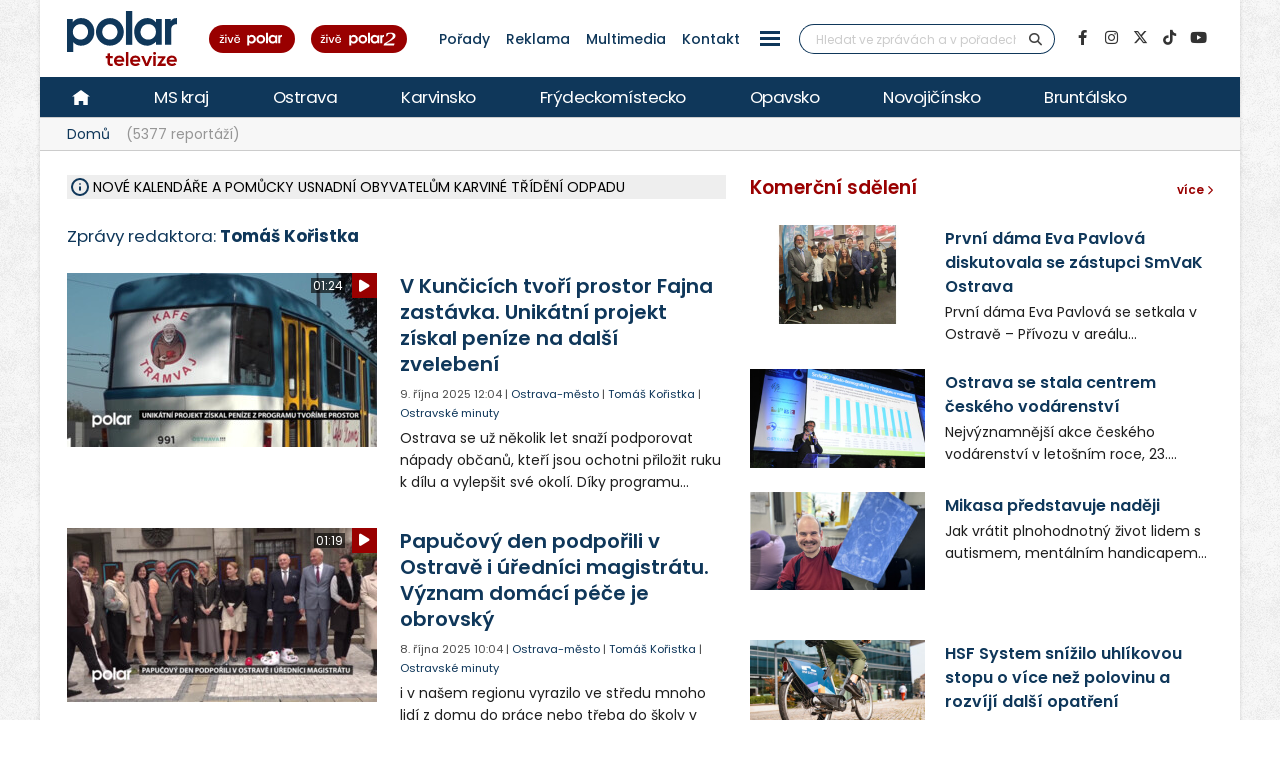

--- FILE ---
content_type: text/html; charset=UTF-8
request_url: https://polar.cz/zpravy/redaktor/tomas-koristka?strana=5
body_size: 23534
content:
<!DOCTYPE html><html lang="cs" class="boxed">
<head>
    <meta charset="utf-8">
    <meta http-equiv="X-UA-Compatible" content="IE=edge">
    <title>Zprávy redaktora Tomáš Kořistka | POLAR - Moravskoslezská regionální televize</title>            <meta name="description" content="Tomáš Kořistka">
<meta name="keywords" content="Tomáš Kořistka">
<meta property="og:title" content="Zprávy redaktora/redaktorkyTomáš Kořistka | POLAR - Moravskoslezská regionální televize">
<meta property="og:description" content="Tomáš Kořistka">
<meta property="og:url" content="https://polar.cz/zpravy/redaktor/tomas-koristka?strana=5">
<meta property="og:type" content="website">
<meta property="og:image" content="https://polar.cz/img/web/layout/microformat.png">
<meta property="og:image:secure_url" content="https://polar.cz/img/web/layout/microformat.png">
<meta property="og:image:width" content="1920">
<meta property="og:image:height" content="1080">
<meta name="author" content="POLAR televize Ostrava">
<meta name="viewport" content="width=device-width, initial-scale=1, minimum-scale=1.0, shrink-to-fit=no">
<meta name="application-name" content="POLAR - Moravskoslezská regionální televize">
<meta name="apple-mobile-web-app-title" content="POLAR - Moravskoslezská regionální televize">
<meta name="msapplication-config" content="/img/web/icon/browserconfig.xml">
<meta name="theme-color" content="#0f385a">
<meta name="googlebot" content="index, follow">
<meta name="robots" content="index, follow">        <link href="https://polar.cz/zpravy/redaktor/tomas-koristka?strana=4" rel="prev">
<link href="https://polar.cz/zpravy/redaktor/tomas-koristka?strana=6" rel="next">
<link href="/img/web/icon/apple-touch-icon.png" rel="apple-touch-icon" sizes="180x180">
<link href="/img/web/icon/favicon-32x32.png" rel="icon" type="image/png" sizes="32x32">
<link href="/img/web/icon/favicon-16x16.png" rel="icon" type="image/png" sizes="16x16">
<link href="/img/web/icon/site.webmanifest" rel="manifest">
<link href="/img/web/icon/safari-pinned-tab.svg" rel="mask-icon" color="#0f385a">
<link href="/img/web/icon/favicon.ico" rel="shortcut icon">
<link href="/vendor/web/font-google/css/font-google.min.css?ver=0.1" media="screen" rel="stylesheet" type="text/css">
<link href="/vendor/web/bootstrap/css/bootstrap.min.css?ver=0.1" media="screen" rel="stylesheet" type="text/css">
<link href="/vendor/web/font-awesome/css/all.min.css?ver=0.2" media="screen" rel="stylesheet" type="text/css">
<link href="/vendor/web/animate/css/animate.min.css?ver=0.1" media="screen" rel="stylesheet" type="text/css">
<link href="/vendor/web/simple-line-icons/css/simple-line-icons.min.css?ver=0.1" media="screen" rel="stylesheet" type="text/css">
<link href="/vendor/web/owl-carousel/css/owl-carousel.min.css?ver=0.1" media="screen" rel="stylesheet" type="text/css">
<link href="/vendor/web/owl-carousel/css/owl-theme.default.min.css?ver=0.1" media="screen" rel="stylesheet" type="text/css">
<link href="/vendor/web/pnotify/css/pnotify.min.css?ver=0.1" media="screen" rel="stylesheet" type="text/css">
<link href="/vendor/porto-admin/css/theme-admin-extension.min.css" media="screen" rel="stylesheet" type="text/css">
<link href="/css/admin/skin/theme-admin-extension.min.css" media="screen" rel="stylesheet" type="text/css">
<link href="/vendor/porto/css/theme.min.css?ver=0.0.1" media="screen" rel="stylesheet" type="text/css">
<link href="/vendor/porto/css/theme-elements.min.css?ver=0.0.1" media="screen" rel="stylesheet" type="text/css">
<link href="/vendor/porto/css/theme-blog.min.css?ver=0.0.1" media="screen" rel="stylesheet" type="text/css">
<link href="/css/web/skin/skin.min.css?ver=0.0.2" media="screen" rel="stylesheet" type="text/css">
<link href="/css/web/custom.min.css?ver=0.3.6" media="screen" rel="stylesheet" type="text/css">
<link href="/css/web/print.css?ver=0.5" media="print" rel="stylesheet" type="text/css">            <script  src="/vendor/web/jquery/js/jquery.min.js?ver=0.1"></script>
        <script  src="/vendor/web/modernizr/js/modernizr.min.js?ver=0.1"></script>
        <script  src="/js/web/custom.min.js?ver=0.0.9"></script>
        <script  id="ssp-script" defer="defer" src="https://ssp.imedia.cz/static/js/ssp.js"></script>
        <script  src="https://ssp.seznam.cz/static/js/popup.js"></script>
        <script >
            //<!--
            var sspScript = document.getElementById("ssp-script");
            
            sspScript.addEventListener("load", function() {
                //if (sssp.displaySeznamAds()) {
                    sssp.config({
                        source: "media"
                    });
                    sssp.getAdsByTags();
                //}
                
                // Pokud prijde navstevnik ze seznam.cz, zobrazime layout siroky 1080px
                if (sssp.displaySeznamAds()) {
                    var element = document.createElement("link");
                    element.setAttribute("rel", "stylesheet");
                    element.setAttribute("type", "text/css");
                    element.setAttribute("href", "/css/web/seznam.css?ver=1.2");
                    document.getElementsByTagName("head")[0].appendChild(element);
                    // změnšíme pole pro vyhledávání
                    $(".simple-search.input-group").addClass("custom-slim");
                    
                    // pro návštěvy ze seznam.cz musíme nasadit klasický GA, jinak je GA v cookies-spravne liště, která se zde nezobrazuje
                    // 1) externí gtag.js řízený CMP
					var gaScript = document.createElement("script");
					gaScript.setAttribute("async", "true");
					gaScript.setAttribute("src", "https://www.googletagmanager.com/gtag/js?id=G-2VHQ0SY3QM");
					gaScript.setAttribute("data-cookiecategory", "analytics");
					document.head.appendChild(gaScript);
				
					// 2) inicializace GA, také pod kategorií "analytics"
					var gaInit = document.createElement("script");
					gaInit.setAttribute("data-cookiecategory", "analytics");
					gaInit.innerHTML =
						"window.dataLayer = window.dataLayer || [];\n" +
						"function gtag(){dataLayer.push(arguments);}\n" +
						"gtag(\"js\", new Date());\n" +
						"gtag(\"config\", \"G-2VHQ0SY3QM\");\n";
					document.head.appendChild(gaInit);
                    
                    console.log("seznam.cz: 1");
                    console.log("cookies-spravne.cz: 0");
                } else {
                	// Pokud Seznam reklama není aktivní, přidáme cookies-spravne.cz skript
                    var cookiesSpravne = document.createElement("script");
                    cookiesSpravne.setAttribute("src", "https://cookies-spravne.cz/static/cc?key=rF0RdWqQC9Cep6mVXGJG");
                    cookiesSpravne.setAttribute("defer", "true");
                    cookiesSpravne.setAttribute("id", "cookies-spravne");
                    document.getElementsByTagName("head")[0].prepend(cookiesSpravne);
                    
                    console.log("seznam.cz: 0");
                	console.log("cookies-spravne.cz: 1");
                }
            });
            
            //-->
        </script>    </head>

<body>	<!-- class="loading-overlay-showing" data-loading-overlay data-plugin-options="{'hideDelay': 150, 'effect': 'default'}" -->
    <!--<div class="loading-overlay">
        <div class="bounce-loader">
            <div class="bounce1"></div>
            <div class="bounce2"></div>
            <div class="bounce3"></div>
        </div>
    </div>-->

        
<div id="bannerLeaderboardPlace"></div>

<div id="ssp-zone-151865"></div>

<script>
    var sspScript = document.getElementById('ssp-script');
    sspScript.addEventListener('load', function() {
        var elBannerLeaderboard = document.getElementById('bannerLeaderboardPlace');
        var htmlBannerLeaderboard = "";
        if (sssp.displaySeznamAds()) {
            var brandedZones = [];
            if (window.innerWidth >= 1366) {
                document.body.insertAdjacentHTML('afterbegin', '<div id="ssp-zone-151865-branding"></div>');
                brandedZones.push({
                    "zoneId": 151865,
                    "width": 2000,
                    "height": 1400,
                    "id": "ssp-zone-151865",
                    "elements": [
                        {id: "ssp-zone-151865-branding", width: 2000, height: 1400}
                    ]
                });
            }
            sssp.getAds(brandedZones);

            /* Stara seznam reklama (Leaderboard) bez brandingu
            if (window.innerWidth > 767) {
                htmlBannerTop =
                    "<div class=\"row\">" +
                        "<div class=\"col-md-12\">" +
                            "<div id=\"p1\" data-szn-ssp-ad='{\"zoneId\": 151865, \"width\": 2000, \"height\": 1400}' style=\"margin: 0 auto;\"></div>" +
                        "</div>" +
                    "</div>";
                elBannerTop.insertAdjacentHTML("beforeend", htmlBannerTop);
            }*/
        } else {
            if (window.innerWidth > 767) {
                            }
        }
    });
</script>
    <div class="body border-top-0">
        <header id="header" class="header-no-border-bottom">
            <div class="header-body">
                <div class="header-container container container-md-fluid">
                    <div class="header-row">
                        <div class="header-column flex-grow-0 justify-content-center">
                            <button class="btn header-btn-collapse-nav text-secondary bg-white h-100 ms-0 me-2 collapsed" data-bs-toggle="collapse"
                                    data-bs-target=".header-nav-main">
                                <i class="fa fa-bars text-7"></i>
                            </button>
                        </div>
                        <div class="header-column flex-grow-0 align-items-start me-2 me-md-4 py-0">
                            <div class="header-logo">
								
								<h1 aria-label="Zprávy redaktora Tomáš Kořistka | POLAR - Moravskoslezská regionální televize" class="m-0">									<a href="/">
										<img alt="POLAR - Moravskoslezská regionální televize" src="/img/web/logo.svg">
									</a>
								</h1>                            </div>
                        </div>

                        <!-- submenu - horní menu desktop -->
                        <div class="header-column align-self-center d-none d-lg-block">
                            <nav class="header-nav-top">
                                <li class="nav-item nav-item-anim-icon"><a class=" text-secondary text-hover-primary text-3 nav-link text-decoration-none line-height-3 font-weight-500 px-1 px-md-2 " href="/hd" title="" target=""><img src="/img/web/layout/header/zive-polar.svg" alt="" /></a></li><li class="nav-item nav-item-anim-icon"><a class=" text-secondary text-hover-primary text-3 nav-link text-decoration-none line-height-3 font-weight-500 px-1 px-md-2 " href="/polar2" title="" target=""><img src="/img/web/layout/header/zive-polar2.svg" class="me-3" alt="" /></a></li><li class="nav-item nav-item-anim-icon"><a id="menuProgramShowWeb" class="text-secondary text-hover-primary text-3 nav-link text-decoration-none line-height-3 font-weight-500 px-1 px-md-2" href="/porady" title="Pořady" target="">Pořady</a></li><li class="nav-item nav-item-anim-icon"><a class=" text-secondary text-hover-primary text-3 nav-link text-decoration-none line-height-3 font-weight-500 px-1 px-md-2 " href="/reklama" title="" target="">Reklama</a></li><li class="nav-item nav-item-anim-icon"><a class=" text-secondary text-hover-primary text-3 nav-link text-decoration-none line-height-3 font-weight-500 px-1 px-md-2 " href="https://multimedia.polar.cz/" title="" target="_blank">Multimedia</a></li><li class="nav-item nav-item-anim-icon"><a class=" text-secondary text-hover-primary text-3 nav-link text-decoration-none line-height-3 font-weight-500 px-1 px-md-2 " href="/kontakt" title="" target="">Kontakt</a></li><li class="nav-item dropdown d-none d-sm-block"><a id="menuPageWeb-15" class="nav-link dropdown-toggle text-secondary text-hover-primary text-3 nav-link text-decoration-none line-height-3 font-weight-500 px-1 px-md-2  p-0" href="#" title="" role="button" data-bs-toggle="dropdown"  rel="nofollow"><button class="btn sidenav-1"><div class="animated-icon2"><span></span><span></span><span></span><span></span></div></button></a><ul class="dropdown-menu"><li><a id="webElection2025Index" class="dropdown-item " href="/volby" title="Volby 2025" target="">Volby 2025</a></li><li><a id="menuTriptipWeb" class="dropdown-item " href="/kam-vyrazit" title="Kam vyrazit" target="">Kam vyrazit</a></li><li><a id="menuJobWeb" class="dropdown-item " href="/nabidka-prace" title="Nabídka práce" target="">Nabídka práce</a></li><li><a id="menuCameraWeb" class="dropdown-item " href="/kamery" title="Kamery" target="">Kamery</a></li><li><a id="menuPrWeb" class="dropdown-item " href="/zpravy/pr-clanky" title="Komerční sdělení" target="">Komerční sdělení</a></li><li><a id="menuProgramWeb" class="dropdown-item " href="/program" title="TV program" target="">TV program</a></li><li><a id="menuPageWeb-20" class="dropdown-item " href="/hbbtv" title="HbbTV" target="">HbbTV</a></li><li><a id="menuPageWeb-14" class="dropdown-item " href="/jak-naladit" title="Jak naladit" target="">Jak naladit</a></li></ul></li>                            </nav>
                        </div>

                        <!-- Horní hlavička mobily -->
                        <div class="header-row d-lg-none p-relative d-flex justify-content-end">
                            <div class="header-column flex-grow-0 align-self-center me-2 me-md-3 z-index-2">
                                <nav class="header-nav-top">
                                    <li class="nav-item nav-item-anim-icon"><a class=" text-secondary text-hover-primary text-3 nav-link text-decoration-none line-height-3 font-weight-500 px-1 px-md-2 " href="/hd" title="" target=""><img src="/img/web/layout/header/zive-polar-small.svg" alt="" /></a></li><li class="nav-item nav-item-anim-icon"><a class="hide-xs text-secondary text-hover-primary text-3 nav-link text-decoration-none line-height-3 font-weight-500 px-1 px-md-2 " href="/polar2" title="" target=""><img src="/img/web/layout/header/zive-polar2-small.svg" alt="" /></a></li>                                </nav>
                            </div>
                            <div class="header-column flex-grow-0 align-self-center me-5 me-5-custom pe-2 z-index-2">
                                <a href="https://www.facebook.com/televize.polar" target="_blank" class="text-secondary hide-xs-2">
                                    <i class="fab fa-facebook-f text-7"></i>
                                </a>
                            </div>
                            <div class="header-row p-absolute right-0 w-100 justify-content-end align-self-center me-3">
                                <div class="header-nav-features w-100 ps-2">
                                    <div class="header-nav-features-search-reveal-container justify-content-end">
                                        <div class="header-nav-feature header-nav-features-search header-nav-features-search-reveal d-inline-flex w-100">
                                            <form class="searchForm w-100" role="search" action="/hledani" method="get">
                                                <div class="simple-search input-group bg-white w-100 z-index-3">
                                                    <input class="form-control search" name="q" type="text" value=""
                                                           placeholder="Hledat ve zprávách a v pořadech" required minlength="3">
                                                    <button class="btn" type="submit">
                                                        <i class="fa fa-search header-nav-top-icon text-6 text-secondary"></i>
                                                    </button>
                                                </div>
                                            </form>
                                            <a href="#" class="header-nav-features-search-show-icon"><i
                                                        class="fas fa-search header-nav-top-icon text-6 text-secondary"></i></a>
                                            <a href="#" class="header-nav-features-search-hide-icon"><i
                                                        class="fas fa-times header-nav-top-icon text-secondary"></i></a>
                                        </div>
                                    </div>
                                </div>
                            </div>
                        </div>
                        <!-- END Horní hlavička mobily -->

                        <div class="header-column align-self-center d-none d-lg-block">
                            <div class="header-nav-features header-nav-features-no-border header-nav-features-md-show-border justify-content-end px-0 mx-0">
                                <form class="searchForm" action="/hledani" method="get">
                                    <div class="simple-search input-group line-height-1">
                                        <input class="form-control search" name="q" type="text" value="" placeholder="Hledat ve zprávách a v pořadech" required
                                               minlength="3">
                                        <button class="btn btn-rounded" type="submit">
                                            <i class="fa fa-search header-nav-top-icon"></i>
                                        </button>
                                    </div>
                                </form>
                            </div>
                        </div>
                        <div class="header-column align-self-center flex-row justify-content-end d-none d-xl-flex">
                            <ul class="social-icons">
                                <li class="social-icons-facebook">
                                    <a href="https://www.facebook.com/televize.polar" target="_blank" data-placement="bottom" data-tooltip title="Facebook" class="text-secondary text-hover-light" onclick="ga('send', 'event', 'soc-fb');">
                                        <i class="fab fa-facebook-f"></i>
                                    </a>
                                </li>
                                <li class="social-icons-instagram">
                                    <a href="https://www.instagram.com/televize.polar/" target="_blank" data-placement="bottom" data-tooltip title="Instagram" class="text-secondary text-hover-light" onclick="ga('send', 'event', 'soc-ig');">
                                        <i class="fab fa-instagram"></i>
                                    </a>
                                </li>
                                <li class="social-icons-twitter">
                                    <a href="https://twitter.com/Televize_Polar" target="_blank" data-placement="bottom" data-tooltip title="Platforma X" class="text-secondary text-hover-light" onclick="ga('send', 'event', 'soc-twitter');">
                                        <i class="fab fa-x-twitter"></i>
                                    </a>
                                </li>
								<li class="social-icons-tiktok">
                                    <a href="https://www.tiktok.com/@televize.polar" target="_blank" data-placement="bottom" data-tooltip title="TikTok" class="text-secondary text-hover-light" onclick="ga('send', 'event', 'soc-tiktok');">
                                        <i class="fab fa-tiktok"></i>
                                    </a>
                                </li>
                                <li class="social-icons-youtube">
                                    <a href="https://www.youtube.com/user/polarostrava" target="_blank" data-placement="bottom" data-tooltip title="YouTube" class="text-secondary text-hover-light">
                                        <i class="fab fa-youtube"></i>
                                    </a>
                                </li>
                            </ul>
                        </div>
                    </div>
                </div>

                <div class="header-container header-nav header-nav-bar p-0 border-bottom border-color-ccc">
                    <div class="container-fluid gx-0">
                        <!-- Mobily - Menu regionů v posuvné liště -->
                        <div class="mobile_menu d-lg-none">
                            <nav class="d-flex">
                                <ul class="nav nav-pills mobile-menu" id="mainNav"><li id="menuHome" class="d-none d-lg-flex align-self-lg-center ms-0"><a class="d-flex align-items-center text-4 font-weight-normal bg-hover-primary text-hover-light text-no-uppercase nav-link text-light " href="/" target=""><img src="/img/web/layout/header/home.svg" alt="" /></a></li><li id="region-all" class=""><a class="d-flex align-items-center text-4 font-weight-normal bg-hover-primary text-hover-light text-no-uppercase nav-link text-light " href="/zpravy" target="">MS kraj</a></li><li class="dropdown"><a id="region-ostrava" class="dropdown-item dropdown-toggle d-flex align-items-center text-4 font-weight-normal bg-hover-primary text-hover-light text-no-uppercase nav-link text-light " href="/zpravy/ostrava" title="Ostrava" target="">Ostrava</a><ul class="dropdown-menu"><li class=""><a id="city-ostrava-mesto" class="dropdown-item text-2" href="/zpravy/ostrava/ostrava-mesto" title="Ostrava-město" target="">Ostrava-město</a></li><li class=""><a id="city-ostrava-jih" class="dropdown-item text-2" href="/zpravy/ostrava/ostrava-jih" title="Ostrava-Jih" target="">Ostrava-Jih</a></li><li class=""><a id="city-ostrava-poruba" class="dropdown-item text-2" href="/zpravy/ostrava/ostrava-poruba" title="Ostrava-Poruba" target="">Ostrava-Poruba</a></li><li class=""><a id="city-slezska-ostrava" class="dropdown-item text-2" href="/zpravy/ostrava/slezska-ostrava" title="Ostrava-Slezská Ostrava" target="">Ostrava-Slezská Ostrava</a></li><li class=""><a id="city-ostrava-centrum" class="dropdown-item text-2" href="/zpravy/ostrava/ostrava-centrum" title="Ostrava-Centrum" target="">Ostrava-Centrum</a></li><li class=""><a id="city-ostrava-vitkovice" class="dropdown-item text-2" href="/zpravy/ostrava/ostrava-vitkovice" title="Ostrava-Vítkovice" target="">Ostrava-Vítkovice</a></li><li class=""><a id="city-ostrava-marianske-hory" class="dropdown-item text-2" href="/zpravy/ostrava/ostrava-marianske-hory" title="Ostrava-Mariánské hory" target="">Ostrava-Mariánské hory</a></li><li class=""><a id="city-ostrava-svinov" class="dropdown-item text-2" href="/zpravy/ostrava/ostrava-svinov" title="Ostrava-Svinov" target="">Ostrava-Svinov</a></li></ul></li><li class="dropdown"><a id="region-karvinsko" class="dropdown-item dropdown-toggle d-flex align-items-center text-4 font-weight-normal bg-hover-primary text-hover-light text-no-uppercase nav-link text-light " href="/zpravy/karvinsko" title="Karvinsko" target="">Karvinsko</a><ul class="dropdown-menu"><li class=""><a id="city-havirov" class="dropdown-item text-2" href="/zpravy/karvinsko/havirov" title="Havířov" target="">Havířov</a></li><li class=""><a id="city-karvina" class="dropdown-item text-2" href="/zpravy/karvinsko/karvina" title="Karviná" target="">Karviná</a></li><li class=""><a id="city-orlova" class="dropdown-item text-2" href="/zpravy/karvinsko/orlova" title="Orlová" target="">Orlová</a></li><li class=""><a id="city-rychvald" class="dropdown-item text-2" href="/zpravy/karvinsko/rychvald" title="Rychvald" target="">Rychvald</a></li><li class=""><a id="city-stonava" class="dropdown-item text-2" href="/zpravy/karvinsko/stonava" title="Stonava" target="">Stonava</a></li><li class=""><a id="city-horni-sucha" class="dropdown-item text-2" href="/zpravy/karvinsko/horni-sucha" title="Horní Suchá" target="">Horní Suchá</a></li><li class=""><a id="city-terlicko" class="dropdown-item text-2" href="/zpravy/karvinsko/terlicko" title="Těrlicko" target="">Těrlicko</a></li><li class=""><a id="city-dolni-lutyne" class="dropdown-item text-2" href="/zpravy/karvinsko/dolni-lutyne" title="Dolní Lutyně" target="">Dolní Lutyně</a></li><li class=""><a id="city-albrechtice" class="dropdown-item text-2" href="/zpravy/karvinsko/albrechtice" title="Albrechtice" target="">Albrechtice</a></li><li class=""><a id="city-detmarovice" class="dropdown-item text-2" href="/zpravy/karvinsko/detmarovice" title="Dětmarovice" target="">Dětmarovice</a></li></ul></li><li class="dropdown"><a id="region-frydeckomistecko" class="dropdown-item dropdown-toggle d-flex align-items-center text-4 font-weight-normal bg-hover-primary text-hover-light text-no-uppercase nav-link text-light " href="/zpravy/frydeckomistecko" title="Frýdeckomístecko" target="">Frýdeckomístecko</a><ul class="dropdown-menu"><li class=""><a id="city-frydek-mistek" class="dropdown-item text-2" href="/zpravy/frydeckomistecko/frydek-mistek" title="Frýdek-Místek" target="">Frýdek-Místek</a></li><li class=""><a id="city-frydlant-nad-ostravici" class="dropdown-item text-2" href="/zpravy/frydeckomistecko/frydlant-nad-ostravici" title="Frýdlant nad Ostravicí" target="">Frýdlant nad Ostravicí</a></li><li class=""><a id="city-palkovice" class="dropdown-item text-2" href="/zpravy/frydeckomistecko/palkovice" title="Palkovice" target="">Palkovice</a></li><li class=""><a id="city-celadna" class="dropdown-item text-2" href="/zpravy/frydeckomistecko/celadna" title="Čeladná" target="">Čeladná</a></li><li class=""><a id="city-nosovice" class="dropdown-item text-2" href="/zpravy/frydeckomistecko/nosovice" title="Nošovice" target="">Nošovice</a></li><li class=""><a id="city-jablunkov" class="dropdown-item text-2" href="/zpravy/frydeckomistecko/jablunkov" title="Jablunkov" target="">Jablunkov</a></li><li class=""><a id="city-janovice" class="dropdown-item text-2" href="/zpravy/frydeckomistecko/janovice" title="Janovice" target="">Janovice</a></li><li class=""><a id="city-navsi" class="dropdown-item text-2" href="/zpravy/frydeckomistecko/navsi" title="Návsí" target="">Návsí</a></li><li class=""><a id="city-dobra" class="dropdown-item text-2" href="/zpravy/frydeckomistecko/dobra" title="Dobrá" target="">Dobrá</a></li></ul></li><li class="dropdown"><a id="region-opavsko" class="dropdown-item dropdown-toggle d-flex align-items-center text-4 font-weight-normal bg-hover-primary text-hover-light text-no-uppercase nav-link text-light " href="/zpravy/opavsko" title="Opavsko" target="">Opavsko</a><ul class="dropdown-menu"><li class=""><a id="city-opava" class="dropdown-item text-2" href="/zpravy/opavsko/opava" title="Opava" target="">Opava</a></li></ul></li><li class="dropdown"><a id="region-novojicinsko" class="dropdown-item dropdown-toggle d-flex align-items-center text-4 font-weight-normal bg-hover-primary text-hover-light text-no-uppercase nav-link text-light " href="/zpravy/novojicinsko" title="Novojičínsko" target="">Novojičínsko</a><ul class="dropdown-menu"><li class=""><a id="city-novy-jicin" class="dropdown-item text-2" href="/zpravy/novojicinsko/novy-jicin" title="Nový Jičín" target="">Nový Jičín</a></li><li class=""><a id="city-studenka" class="dropdown-item text-2" href="/zpravy/novojicinsko/studenka" title="Studénka" target="">Studénka</a></li><li class=""><a id="city-odry" class="dropdown-item text-2" href="/zpravy/novojicinsko/odry" title="Odry" target="">Odry</a></li><li class=""><a id="city-fulnek" class="dropdown-item text-2" href="/zpravy/novojicinsko/fulnek" title="Fulnek" target="">Fulnek</a></li><li class=""><a id="city-bilovec" class="dropdown-item text-2" href="/zpravy/novojicinsko/bilovec" title="Bílovec" target="">Bílovec</a></li></ul></li><li class="dropdown"><a id="region-bruntalsko" class="dropdown-item dropdown-toggle d-flex align-items-center text-4 font-weight-normal bg-hover-primary text-hover-light text-no-uppercase nav-link text-light " href="/zpravy/bruntalsko" title="Bruntálsko" target="">Bruntálsko</a><ul class="dropdown-menu"><li class=""><a id="city-bruntal" class="dropdown-item text-2" href="/zpravy/bruntalsko/bruntal" title="Bruntál" target="">Bruntál</a></li></ul></li></ul>                            </nav>
                        </div>
                        <div class="header-nav-main header-nav-main-effect-1 header-nav-main-sub-effect-1 collapse">
                            <div class="d-flex">
                                <!-- Desktop hlavní menu regiony -->
                                <div class="d-none d-lg-flex">
                                    <nav class="">
                                        <ul class="nav nav-pills" id="mainNav"><li id="menuHome" class="d-none d-lg-flex align-self-lg-center ms-0"><a class="d-flex align-items-center text-4 font-weight-normal bg-hover-primary text-hover-light text-no-uppercase nav-link text-light " href="/" target=""><img src="/img/web/layout/header/home.svg" alt="" /></a></li><li id="region-all" class=""><a class="d-flex align-items-center text-4 font-weight-normal bg-hover-primary text-hover-light text-no-uppercase nav-link text-light " href="/zpravy" target="">MS kraj</a></li><li class="dropdown"><a id="region-ostrava" class="dropdown-item dropdown-toggle d-flex align-items-center text-4 font-weight-normal bg-hover-primary text-hover-light text-no-uppercase nav-link text-light " href="/zpravy/ostrava" title="Ostrava" target="">Ostrava</a><ul class="dropdown-menu"><li class=""><a id="city-ostrava-mesto" class="dropdown-item text-2" href="/zpravy/ostrava/ostrava-mesto" title="Ostrava-město" target="">Ostrava-město</a></li><li class=""><a id="city-ostrava-jih" class="dropdown-item text-2" href="/zpravy/ostrava/ostrava-jih" title="Ostrava-Jih" target="">Ostrava-Jih</a></li><li class=""><a id="city-ostrava-poruba" class="dropdown-item text-2" href="/zpravy/ostrava/ostrava-poruba" title="Ostrava-Poruba" target="">Ostrava-Poruba</a></li><li class=""><a id="city-slezska-ostrava" class="dropdown-item text-2" href="/zpravy/ostrava/slezska-ostrava" title="Ostrava-Slezská Ostrava" target="">Ostrava-Slezská Ostrava</a></li><li class=""><a id="city-ostrava-centrum" class="dropdown-item text-2" href="/zpravy/ostrava/ostrava-centrum" title="Ostrava-Centrum" target="">Ostrava-Centrum</a></li><li class=""><a id="city-ostrava-vitkovice" class="dropdown-item text-2" href="/zpravy/ostrava/ostrava-vitkovice" title="Ostrava-Vítkovice" target="">Ostrava-Vítkovice</a></li><li class=""><a id="city-ostrava-marianske-hory" class="dropdown-item text-2" href="/zpravy/ostrava/ostrava-marianske-hory" title="Ostrava-Mariánské hory" target="">Ostrava-Mariánské hory</a></li><li class=""><a id="city-ostrava-svinov" class="dropdown-item text-2" href="/zpravy/ostrava/ostrava-svinov" title="Ostrava-Svinov" target="">Ostrava-Svinov</a></li></ul></li><li class="dropdown"><a id="region-karvinsko" class="dropdown-item dropdown-toggle d-flex align-items-center text-4 font-weight-normal bg-hover-primary text-hover-light text-no-uppercase nav-link text-light " href="/zpravy/karvinsko" title="Karvinsko" target="">Karvinsko</a><ul class="dropdown-menu"><li class=""><a id="city-havirov" class="dropdown-item text-2" href="/zpravy/karvinsko/havirov" title="Havířov" target="">Havířov</a></li><li class=""><a id="city-karvina" class="dropdown-item text-2" href="/zpravy/karvinsko/karvina" title="Karviná" target="">Karviná</a></li><li class=""><a id="city-orlova" class="dropdown-item text-2" href="/zpravy/karvinsko/orlova" title="Orlová" target="">Orlová</a></li><li class=""><a id="city-rychvald" class="dropdown-item text-2" href="/zpravy/karvinsko/rychvald" title="Rychvald" target="">Rychvald</a></li><li class=""><a id="city-stonava" class="dropdown-item text-2" href="/zpravy/karvinsko/stonava" title="Stonava" target="">Stonava</a></li><li class=""><a id="city-horni-sucha" class="dropdown-item text-2" href="/zpravy/karvinsko/horni-sucha" title="Horní Suchá" target="">Horní Suchá</a></li><li class=""><a id="city-terlicko" class="dropdown-item text-2" href="/zpravy/karvinsko/terlicko" title="Těrlicko" target="">Těrlicko</a></li><li class=""><a id="city-dolni-lutyne" class="dropdown-item text-2" href="/zpravy/karvinsko/dolni-lutyne" title="Dolní Lutyně" target="">Dolní Lutyně</a></li><li class=""><a id="city-albrechtice" class="dropdown-item text-2" href="/zpravy/karvinsko/albrechtice" title="Albrechtice" target="">Albrechtice</a></li><li class=""><a id="city-detmarovice" class="dropdown-item text-2" href="/zpravy/karvinsko/detmarovice" title="Dětmarovice" target="">Dětmarovice</a></li></ul></li><li class="dropdown"><a id="region-frydeckomistecko" class="dropdown-item dropdown-toggle d-flex align-items-center text-4 font-weight-normal bg-hover-primary text-hover-light text-no-uppercase nav-link text-light " href="/zpravy/frydeckomistecko" title="Frýdeckomístecko" target="">Frýdeckomístecko</a><ul class="dropdown-menu"><li class=""><a id="city-frydek-mistek" class="dropdown-item text-2" href="/zpravy/frydeckomistecko/frydek-mistek" title="Frýdek-Místek" target="">Frýdek-Místek</a></li><li class=""><a id="city-frydlant-nad-ostravici" class="dropdown-item text-2" href="/zpravy/frydeckomistecko/frydlant-nad-ostravici" title="Frýdlant nad Ostravicí" target="">Frýdlant nad Ostravicí</a></li><li class=""><a id="city-palkovice" class="dropdown-item text-2" href="/zpravy/frydeckomistecko/palkovice" title="Palkovice" target="">Palkovice</a></li><li class=""><a id="city-celadna" class="dropdown-item text-2" href="/zpravy/frydeckomistecko/celadna" title="Čeladná" target="">Čeladná</a></li><li class=""><a id="city-nosovice" class="dropdown-item text-2" href="/zpravy/frydeckomistecko/nosovice" title="Nošovice" target="">Nošovice</a></li><li class=""><a id="city-jablunkov" class="dropdown-item text-2" href="/zpravy/frydeckomistecko/jablunkov" title="Jablunkov" target="">Jablunkov</a></li><li class=""><a id="city-janovice" class="dropdown-item text-2" href="/zpravy/frydeckomistecko/janovice" title="Janovice" target="">Janovice</a></li><li class=""><a id="city-navsi" class="dropdown-item text-2" href="/zpravy/frydeckomistecko/navsi" title="Návsí" target="">Návsí</a></li><li class=""><a id="city-dobra" class="dropdown-item text-2" href="/zpravy/frydeckomistecko/dobra" title="Dobrá" target="">Dobrá</a></li></ul></li><li class="dropdown"><a id="region-opavsko" class="dropdown-item dropdown-toggle d-flex align-items-center text-4 font-weight-normal bg-hover-primary text-hover-light text-no-uppercase nav-link text-light " href="/zpravy/opavsko" title="Opavsko" target="">Opavsko</a><ul class="dropdown-menu"><li class=""><a id="city-opava" class="dropdown-item text-2" href="/zpravy/opavsko/opava" title="Opava" target="">Opava</a></li></ul></li><li class="dropdown"><a id="region-novojicinsko" class="dropdown-item dropdown-toggle d-flex align-items-center text-4 font-weight-normal bg-hover-primary text-hover-light text-no-uppercase nav-link text-light " href="/zpravy/novojicinsko" title="Novojičínsko" target="">Novojičínsko</a><ul class="dropdown-menu"><li class=""><a id="city-novy-jicin" class="dropdown-item text-2" href="/zpravy/novojicinsko/novy-jicin" title="Nový Jičín" target="">Nový Jičín</a></li><li class=""><a id="city-studenka" class="dropdown-item text-2" href="/zpravy/novojicinsko/studenka" title="Studénka" target="">Studénka</a></li><li class=""><a id="city-odry" class="dropdown-item text-2" href="/zpravy/novojicinsko/odry" title="Odry" target="">Odry</a></li><li class=""><a id="city-fulnek" class="dropdown-item text-2" href="/zpravy/novojicinsko/fulnek" title="Fulnek" target="">Fulnek</a></li><li class=""><a id="city-bilovec" class="dropdown-item text-2" href="/zpravy/novojicinsko/bilovec" title="Bílovec" target="">Bílovec</a></li></ul></li><li class="dropdown"><a id="region-bruntalsko" class="dropdown-item dropdown-toggle d-flex align-items-center text-4 font-weight-normal bg-hover-primary text-hover-light text-no-uppercase nav-link text-light " href="/zpravy/bruntalsko" title="Bruntálsko" target="">Bruntálsko</a><ul class="dropdown-menu"><li class=""><a id="city-bruntal" class="dropdown-item text-2" href="/zpravy/bruntalsko/bruntal" title="Bruntál" target="">Bruntál</a></li></ul></li></ul>                                    </nav>
                                </div>

                                <!-- Mobily Hamburger menu - levý sloupec + pravý sloupec -->
                                <div class="d-lg-none regions">
                    <nav class="">
                        <ul class="nav nav-pills" id=""><li id="menuProgramShowWeb" class=""><a class="d-flex align-items-center text-4 font-weight-normal bg-hover-primary text-hover-light text-no-uppercase nav-link text-light " href="/porady" target="">Pořady</a></li><li id="menuPageWeb-13" class=""><a class="d-flex align-items-center text-4 font-weight-normal bg-hover-primary text-hover-light text-no-uppercase nav-link text-light " href="/reklama" target="">Reklama</a></li><li id="webElection2025Index" class=""><a class="d-flex align-items-center text-4 font-weight-normal bg-hover-primary text-hover-light text-no-uppercase nav-link text-light " href="/volby" target="">Volby 2025</a></li><li id="menuPageWeb-25" class=""><a class="d-flex align-items-center text-4 font-weight-normal bg-hover-primary text-hover-light text-no-uppercase nav-link text-light " href="/kontakt" target="">Kontakt</a></li><li id="menuTriptipWeb" class=""><a class="d-flex align-items-center text-4 font-weight-normal bg-hover-primary text-hover-light text-no-uppercase nav-link text-light " href="/kam-vyrazit" target="">Kam vyrazit</a></li></ul>
                    </nav>
                </div>
                <div class="pages-mobile-menu d-lg-none w-50 float-end">
                    <nav class="">
                        <ul class="nav nav-pills mobile-ham-right" id=""><li id="menuJobWeb" class=""><a class="d-flex align-items-center text-4 font-weight-normal bg-hover-primary text-hover-light text-no-uppercase nav-link text-light " href="/nabidka-prace" target="">Nabídka práce</a></li><li id="menuCameraWeb" class=""><a class="d-flex align-items-center text-4 font-weight-normal bg-hover-primary text-hover-light text-no-uppercase nav-link text-light " href="/kamery" target="">Kamery</a></li><li id="menuPrWeb" class=""><a class="d-flex align-items-center text-4 font-weight-normal bg-hover-primary text-hover-light text-no-uppercase nav-link text-light " href="/zpravy/pr-clanky" target="">Komerční sdělení</a></li><li id="menuProgramWeb" class=""><a class="d-flex align-items-center text-4 font-weight-normal bg-hover-primary text-hover-light text-no-uppercase nav-link text-light " href="/program" target="">TV program</a></li><li id="menuPageWeb-20" class=""><a class="d-flex align-items-center text-4 font-weight-normal bg-hover-primary text-hover-light text-no-uppercase nav-link text-light " href="/hbbtv" target="">HbbTV</a></li><li id="menuPageWeb-14" class=""><a class="d-flex align-items-center text-4 font-weight-normal bg-hover-primary text-hover-light text-no-uppercase nav-link text-light " href="/jak-naladit" target="">Jak naladit</a></li></ul></nav></div>
                            </div>

                            <!-- Mobily - Přidání sociálních sítí do rozbalovacího menu dolů -->
                            <ul class="d-lg-none social-mobile-menu d-flex flex-row justify-content-center mb-2">
                                <li class="border-bottom-0 w-auto mx-1"><a href="https://www.facebook.com/televize.polar"
                                                                           class="d-flex align-self-center text-6 text-decoration-none w-auto"
                                                                           target="_blank"><i class="fab fa-facebook-f text-white"></i></a></li>
                                <li class="border-bottom-0 w-auto mx-1"><a href="https://www.instagram.com/televize.polar/"
                                                                           class="d-flex align-self-center text-6 text-decoration-none w-auto"
                                                                           target="_blank"><i class="fab fa-instagram text-white"></i></a></li>
                                <li class="border-bottom-0 w-auto mx-1"><a href="https://twitter.com/Televize_Polar"
                                                                           class="d-flex align-self-center text-6 text-decoration-none w-auto"
                                                                           target="_blank"><i class="fab fa-x-twitter text-white"></i></a></li>
								<li class="border-bottom-0 w-auto mx-1"><a href="https://www.tiktok.com/@televize.polar"
                                                                           class="d-flex align-self-center text-6 text-decoration-none w-auto"
                                                                           target="_blank"><i class="fab fa-tiktok text-white"></i></a></li>
                                <li class="border-bottom-0 w-auto mx-1"><a href="https://www.youtube.com/user/polarostrava"
                                                                           class="d-flex align-self-center text-6 text-decoration-none w-auto"
                                                                           target="_blank"><i class="fab fa-youtube text-white"></i></a></li>
                                <li class="border-bottom-0 w-auto mx-1"><a href="https://polarmultimedia.cz" class="d-flex align-self-center w-auto"
                                                                           target="_blank"><img alt="POLAR multimedia"
                                                                                                src="/img/web/POLAR_multimedia_RGB_white.png"></a>
                                </li>
                            </ul>
                        </div>
                    </div>
                </div>
            </div>
        </header>

        <div role="main" class="main">
            
<section class="page-header page-header-modern bg-color-light-scale-1 page-header-sm mb-0 mb-lg-4">
    <div class="container">
        <div class="row">
            <div class="col-12 d-flex justify-content-between justify-content-lg-start align-self-center">
                
<ul class="breadcrumb d-inline-block">
    <li>
        <a href="/" title="Domů">
            Domů        </a>
    </li>
    </ul>                <div class="text-color-grey ms-3">
                    (5377 reportáží)
                </div>
            </div>
        </div>
    </div>
</section>

<div class="container">
    <div class="row">
        <div class="col-md-12">
            <div id="crawl" class="mb-2 hide">
                <div id="crawlIcon">
                    Mimořádná zpráva:
                </div>
                <div class="crawl-container">
                    <div>
                        Načítám...
                    </div>
                </div>
            </div>
        </div>
    </div>
    <div class="row">
        <div class="col-12 col-lg-7 mb-4 mb-lg-2">
            <div id="ticker" class="mb-4">
                <div id="tickerIcon" class="">
                    <!--<i class="fa fa-fw fa-info text-light"></i>-->
                </div>
                <div class="ticker-container">
                    <ul>
                        <div class="ticker-active">
                            <li>
                                <span>
                                    Načítám...
                                </span>
                            </li>
                        </div>
                    </ul>>
                </div>
            </div>
            <h2 class="mb-4 text-4 font-weight-regular text-secondary">Zprávy redaktora: <b>Tomáš Kořistka</b></h2>
                            <div class="row">
                    <div class="col-12">
                                                                                                        <div class="row mb-4-5">
                                                                    <div class="col-5 col-lg-6 pe-2 pe-md-3">
                                        <div class="">
                                            <a class="" href="/zpravy/ostrava/ostrava-mesto/11000051018/v-kuncicich-tvori-prostor-fajna-zastavka-unikatni-projekt-ziskal-penize-na-dalsi-zvelebeni" title="V Kunčicích tvoří prostor Fajna zastávka. Unikátní projekt získal peníze na další zvelebení">
                                                <span class="thumb-info thumb-info-lighten maxw-310">
                                                    <span class="thumb-info-wrapper">
                                                        <img src="/data/gallery/modules/polar/news/articles/videos/20251008142924_211/310x174.jpg?ver=20251008143015" class="img-fluid" alt="V Kunčicích tvoří prostor Fajna zastávka. Unikátní projekt získal peníze na další zvelebení">
                                                                                                                    <span class="thumb-info-action">
                                                                <span class="thumb-info-action-icon">
                                                                    <i class="fas fa-play"></i>
                                                                    <span class="player_duration">01:24</span>
                                                                </span>
                                                            </span>
                                                                                                            </span>
                                                </span>
                                            </a>
                                        </div>
                                    </div>
                                    <div class="col-7 col-lg-6 ps-1 pe-3">
                                        <h2 class="mb-1 mb-md-2">
                                            <a class="" href="/zpravy/ostrava/ostrava-mesto/11000051018/v-kuncicich-tvori-prostor-fajna-zastavka-unikatni-projekt-ziskal-penize-na-dalsi-zvelebeni" title="V Kunčicích tvoří prostor Fajna zastávka. Unikátní projekt získal peníze na další zvelebení">
                                                V Kunčicích tvoří prostor Fajna zastávka. Unikátní projekt získal peníze na další zvelebení                                            </a>
                                        </h2>
                                        <div class="text-1 text-tertiary line-height-7 mb-1">
                                            <span>9. října 2025</span> <span>12:04</span>&nbsp;|                                            <span>
                                                <a href="/zpravy/ostrava/ostrava-mesto" title="Ostrava-město">Ostrava-město</a>&nbsp;|
                                            </span>
                                            <span>
                                                <a class="" href="/zpravy/redaktor/tomas-koristka" title="Tomáš Kořistka">Tomáš Kořistka</a><!--
                                            --></span><!--
                                            --><span><!--
                                                -->&nbsp;| <a class="" href="/porady/ostravske-minuty" title="Ostravské minuty">Ostravské minuty</a>                                            </span>
                                        </div>
                                        <p class="block-truncate block-truncate-3 special-hidden-xs mb-0 line-height-6">
                                            Ostrava se už několik let snaží podporovat nápady občanů, kteří jsou ochotni přiložit ruku k dílu a vylepšit své okolí. Díky programu Tvoříme prostor už tak vznikla řada pozoruhodných projektů a ten poslední patří rozhodně mezi ně. Nese název Fajna zastávka.                                        </p>
                                    </div>
                                                            </div>

                                                        
                                                                                                            <div class="row mb-4-5">
                                                                    <div class="col-5 col-lg-6 pe-2 pe-md-3">
                                        <div class="">
                                            <a class="" href="/zpravy/ostrava/ostrava-mesto/11000051010/papucovy-den-podporili-v-ostrave-i-urednici-magistratu--vyznam-domaci-pece-je-obrovsky" title="Papučový den podpořili v Ostravě i úředníci magistrátu.  Význam domácí péče je obrovský">
                                                <span class="thumb-info thumb-info-lighten maxw-310">
                                                    <span class="thumb-info-wrapper">
                                                        <img src="/data/gallery/modules/polar/news/articles/videos/20251008140758_428/310x174.jpg?ver=20251008141123" class="img-fluid" alt="Papučový den podpořili v Ostravě i úředníci magistrátu.  Význam domácí péče je obrovský">
                                                                                                                    <span class="thumb-info-action">
                                                                <span class="thumb-info-action-icon">
                                                                    <i class="fas fa-play"></i>
                                                                    <span class="player_duration">01:19</span>
                                                                </span>
                                                            </span>
                                                                                                            </span>
                                                </span>
                                            </a>
                                        </div>
                                    </div>
                                    <div class="col-7 col-lg-6 ps-1 pe-3">
                                        <h2 class="mb-1 mb-md-2">
                                            <a class="" href="/zpravy/ostrava/ostrava-mesto/11000051010/papucovy-den-podporili-v-ostrave-i-urednici-magistratu--vyznam-domaci-pece-je-obrovsky" title="Papučový den podpořili v Ostravě i úředníci magistrátu.  Význam domácí péče je obrovský">
                                                Papučový den podpořili v Ostravě i úředníci magistrátu.  Význam domácí péče je obrovský                                            </a>
                                        </h2>
                                        <div class="text-1 text-tertiary line-height-7 mb-1">
                                            <span>8. října 2025</span> <span>10:04</span>&nbsp;|                                            <span>
                                                <a href="/zpravy/ostrava/ostrava-mesto" title="Ostrava-město">Ostrava-město</a>&nbsp;|
                                            </span>
                                            <span>
                                                <a class="" href="/zpravy/redaktor/tomas-koristka" title="Tomáš Kořistka">Tomáš Kořistka</a><!--
                                            --></span><!--
                                            --><span><!--
                                                -->&nbsp;| <a class="" href="/porady/ostravske-minuty" title="Ostravské minuty">Ostravské minuty</a>                                            </span>
                                        </div>
                                        <p class="block-truncate block-truncate-3 special-hidden-xs mb-0 line-height-6">
                                            i v našem regionu vyrazilo ve středu mnoho lidí z domu do práce nebo třeba do školy v domácí obuvi, aby podpořili tzv. Papučový den. Papuče jsou totiž symbolem pro domácí hospicovou péči. V Ostravě se už přes 20 let o nevyléčitelně nemocná stará Mobilní hospic Ondrášek.                                        </p>
                                    </div>
                                                            </div>

                                                        
                                                                                                            <div class="row mb-4-5">
                                                                    <div class="col-5 col-lg-6 pe-2 pe-md-3">
                                        <div class="">
                                            <a class="" href="/zpravy/ostrava/slezska-ostrava/11000050964/slezskoostravska-radnice-zrenovuje-tri-bytove-domy-z-vyloucene-lokality-bude-vyhledavane-misto" title="Slezskoostravská radnice zrenovuje tři bytové domy. Z vyloučené lokality bude vyhledávané místo">
                                                <span class="thumb-info thumb-info-lighten maxw-310">
                                                    <span class="thumb-info-wrapper">
                                                        <img src="/data/gallery/modules/polar/news/articles/videos/20251007125746_870/310x174.jpg?ver=20251007125908" class="img-fluid" alt="Slezskoostravská radnice zrenovuje tři bytové domy. Z vyloučené lokality bude vyhledávané místo">
                                                                                                                    <span class="thumb-info-action">
                                                                <span class="thumb-info-action-icon">
                                                                    <i class="fas fa-play"></i>
                                                                    <span class="player_duration">01:27</span>
                                                                </span>
                                                            </span>
                                                                                                            </span>
                                                </span>
                                            </a>
                                        </div>
                                    </div>
                                    <div class="col-7 col-lg-6 ps-1 pe-3">
                                        <h2 class="mb-1 mb-md-2">
                                            <a class="" href="/zpravy/ostrava/slezska-ostrava/11000050964/slezskoostravska-radnice-zrenovuje-tri-bytove-domy-z-vyloucene-lokality-bude-vyhledavane-misto" title="Slezskoostravská radnice zrenovuje tři bytové domy. Z vyloučené lokality bude vyhledávané místo">
                                                Slezskoostravská radnice zrenovuje tři bytové domy. Z vyloučené lokality bude vyhledávané místo                                            </a>
                                        </h2>
                                        <div class="text-1 text-tertiary line-height-7 mb-1">
                                            <span>7. října 2025</span> <span>13:34</span>&nbsp;|                                            <span>
                                                <a href="/zpravy/ostrava/slezska-ostrava" title="Ostrava-Slezská Ostrava">Ostrava-Slezská Ostrava</a>&nbsp;|
                                            </span>
                                            <span>
                                                <a class="" href="/zpravy/redaktor/tomas-koristka" title="Tomáš Kořistka">Tomáš Kořistka</a><!--
                                            --></span><!--
                                            --><span><!--
                                                -->&nbsp;| <a class="" href="/porady/slezskoostravsky-expres" title="Slezskoostravský expres">Slezskoostravský expres</a>                                            </span>
                                        </div>
                                        <p class="block-truncate block-truncate-3 special-hidden-xs mb-0 line-height-6">
                                            Slezská Ostrava dlouhodobě investuje desítky milionů korun do údržby a renovace svých bytových domů a bytů. Dalším projektem, který se chystá je rekonstrukce tří domů na Šenovské ulici. Zastupitelstvo městského obvodu už schválilo částečné financování projektu prostřednictvím zvýhodněného úvěru.                                        </p>
                                    </div>
                                                            </div>

                                                        
                                                                                                            <div class="row mb-4-5">
                                                                    <div class="col-5 col-lg-6 pe-2 pe-md-3">
                                        <div class="">
                                            <a class="" href="/zpravy/ostrava/ostrava-mesto/11000050991/ostrava-se-zajima-o-mlade-lidi-zakovske-parlamenty-mohou-ziskat-dotaci-na-projekt" title="Ostrava se zajímá o mladé lidi. Žákovské parlamenty mohou získat dotaci na projekt">
                                                <span class="thumb-info thumb-info-lighten maxw-310">
                                                    <span class="thumb-info-wrapper">
                                                        <img src="/data/gallery/modules/polar/news/articles/videos/20251007132041_896/310x174.jpg?ver=20251007143011" class="img-fluid" alt="Ostrava se zajímá o mladé lidi. Žákovské parlamenty mohou získat dotaci na projekt">
                                                                                                                    <span class="thumb-info-action">
                                                                <span class="thumb-info-action-icon">
                                                                    <i class="fas fa-play"></i>
                                                                    <span class="player_duration">01:25</span>
                                                                </span>
                                                            </span>
                                                                                                            </span>
                                                </span>
                                            </a>
                                        </div>
                                    </div>
                                    <div class="col-7 col-lg-6 ps-1 pe-3">
                                        <h2 class="mb-1 mb-md-2">
                                            <a class="" href="/zpravy/ostrava/ostrava-mesto/11000050991/ostrava-se-zajima-o-mlade-lidi-zakovske-parlamenty-mohou-ziskat-dotaci-na-projekt" title="Ostrava se zajímá o mladé lidi. Žákovské parlamenty mohou získat dotaci na projekt">
                                                Ostrava se zajímá o mladé lidi. Žákovské parlamenty mohou získat dotaci na projekt                                            </a>
                                        </h2>
                                        <div class="text-1 text-tertiary line-height-7 mb-1">
                                            <span>7. října 2025</span> <span>11:37</span>&nbsp;|                                            <span>
                                                <a href="/zpravy/ostrava/ostrava-mesto" title="Ostrava-město">Ostrava-město</a>&nbsp;|
                                            </span>
                                            <span>
                                                <a class="" href="/zpravy/redaktor/tomas-koristka" title="Tomáš Kořistka">Tomáš Kořistka</a><!--
                                            --></span><!--
                                            --><span><!--
                                                -->&nbsp;| <a class="" href="/porady/ostravske-minuty" title="Ostravské minuty">Ostravské minuty</a>                                            </span>
                                        </div>
                                        <p class="block-truncate block-truncate-3 special-hidden-xs mb-0 line-height-6">
                                            Město Ostrava dlouhodobě sází na kreativitu a energii mladé generace. Proto vznikl program participativního rozpočtu pro žákovské parlamenty, který umožňuje školám proměnit nápady dětí v realitu a zapojit žáky do skutečné spolupráce na rozvoji města.                                        </p>
                                    </div>
                                                            </div>

                                                        
                                                                                                            <div class="row mb-4-5">
                                                                    <div class="col-5 col-lg-6 pe-2 pe-md-3">
                                        <div class="">
                                            <a class="" href="/zpravy/ostrava/ostrava-mesto/11000050954/ostrava-podporuje-podnikani-penize-ziska-sest-projektu" title="Ostrava podporuje podnikání. Peníze získá šest projektů">
                                                <span class="thumb-info thumb-info-lighten maxw-310">
                                                    <span class="thumb-info-wrapper">
                                                        <img src="/data/gallery/modules/polar/news/articles/videos/20251006131609_822/310x174.jpg?ver=20251006132042" class="img-fluid" alt="Ostrava podporuje podnikání. Peníze získá šest projektů">
                                                                                                                    <span class="thumb-info-action">
                                                                <span class="thumb-info-action-icon">
                                                                    <i class="fas fa-play"></i>
                                                                    <span class="player_duration">01:25</span>
                                                                </span>
                                                            </span>
                                                                                                            </span>
                                                </span>
                                            </a>
                                        </div>
                                    </div>
                                    <div class="col-7 col-lg-6 ps-1 pe-3">
                                        <h2 class="mb-1 mb-md-2">
                                            <a class="" href="/zpravy/ostrava/ostrava-mesto/11000050954/ostrava-podporuje-podnikani-penize-ziska-sest-projektu" title="Ostrava podporuje podnikání. Peníze získá šest projektů">
                                                Ostrava podporuje podnikání. Peníze získá šest projektů                                            </a>
                                        </h2>
                                        <div class="text-1 text-tertiary line-height-7 mb-1">
                                            <span>6. října 2025</span> <span>9:00</span>&nbsp;|                                            <span>
                                                <a href="/zpravy/ostrava/ostrava-mesto" title="Ostrava-město">Ostrava-město</a>&nbsp;|
                                            </span>
                                            <span>
                                                <a class="" href="/zpravy/redaktor/tomas-koristka" title="Tomáš Kořistka">Tomáš Kořistka</a><!--
                                            --></span><!--
                                            --><span><!--
                                                -->&nbsp;| <a class="" href="/porady/ostravske-minuty" title="Ostravské minuty">Ostravské minuty</a>                                            </span>
                                        </div>
                                        <p class="block-truncate block-truncate-3 special-hidden-xs mb-0 line-height-6">
                                            Vedení města se snaží podporovat podnikání a proto vznikl program, díky kterému mohou začínající podnikatelé mnohem lépe uspět ve svém oboru. Zastupitelé tentokrát schválili pomoc pro šest vybraných podnikatelských projektů.                                        </p>
                                    </div>
                                                            </div>

                                                                                        
<div id="bannerMobilesquare1Place"></div>
<div id="bannerArticleWalpaper"></div>

<script>
    if (window.innerWidth < 768) {
        var sspScript = document.getElementById('ssp-script');
        sspScript.addEventListener('load', function() {
            if (!sssp.displaySeznamAds()) {
                var elBannerMobilesquare1 = document.getElementById('bannerMobilesquare1Place');
                var htmlBannerMobilesquare1 = "";
                                    /*htmlBannerMobilesquare1 =
                        "<div class=\"row mt-4 mb-5\">" +
                            "<div class=\"col-md-12\">" +
                                "<div id=\"p9\" data-szn-ssp-ad='{\"zoneId\": 321478, \"width\": 480, \"height\": 480}' style=\"margin: 0 auto;\"></div>" +
                            "</div>" +
                        "</div>";
                    elBannerMobilesquare1.insertAdjacentHTML("beforeend", htmlBannerMobilesquare1);*/
                            }
        });
    }
    if (window.innerWidth > 767) {
        var sspScript = document.getElementById('ssp-script');
        sspScript.addEventListener('load', function() {
            if (sssp.displaySeznamAds()) {
                var elBannerArticleWalpaper = document.getElementById('bannerArticleWalpaper');
                var htmlBannerArticleWalpaper = "";
                htmlBannerArticleWalpaper =
                    "<div class=\"row mt-4 mb-4\">" +
                        "<div class=\"col-md-12\">" +
                            "<div id=\"p11\" data-szn-ssp-ad='{\"zoneId\": 151870, \"width\": 480, \"height\": 300}' style=\"margin: 0 auto;\"></div>" +
                        "</div>" +
                    "</div>";
                elBannerArticleWalpaper.insertAdjacentHTML("beforeend", htmlBannerArticleWalpaper);
            }
        });
    }
</script>
                            
                                                                                                            <div class="row mb-4-5">
                                                                    <div class="col-5 col-lg-6 pe-2 pe-md-3">
                                        <div class="">
                                            <a class="" href="/zpravy/moravskoslezsky-kraj/cely-ms-kraj/11000050946/ano-drtive-ovladlo-volby-volebni-ucast-byla-rekordni" title="ANO drtivě ovládlo volby. Volební účast byla rekordní">
                                                <span class="thumb-info thumb-info-lighten maxw-310">
                                                    <span class="thumb-info-wrapper">
                                                        <img src="/data/gallery/modules/polar/news/articles/videos/20251005092245_537/310x174.jpg?ver=20251005092805" class="img-fluid" alt="ANO drtivě ovládlo volby. Volební účast byla rekordní">
                                                                                                                    <span class="thumb-info-action">
                                                                <span class="thumb-info-action-icon">
                                                                    <i class="fas fa-play"></i>
                                                                    <span class="player_duration">06:49</span>
                                                                </span>
                                                            </span>
                                                                                                            </span>
                                                </span>
                                            </a>
                                        </div>
                                    </div>
                                    <div class="col-7 col-lg-6 ps-1 pe-3">
                                        <h2 class="mb-1 mb-md-2">
                                            <a class="" href="/zpravy/moravskoslezsky-kraj/cely-ms-kraj/11000050946/ano-drtive-ovladlo-volby-volebni-ucast-byla-rekordni" title="ANO drtivě ovládlo volby. Volební účast byla rekordní">
                                                ANO drtivě ovládlo volby. Volební účast byla rekordní                                            </a>
                                        </h2>
                                        <div class="text-1 text-tertiary line-height-7 mb-1">
                                            <span>4. října 2025</span> <span>18:50</span>&nbsp;|                                            <span>
                                                <a href="/zpravy" title="Celý MS kraj">Celý MS kraj</a>&nbsp;|
                                            </span>
                                            <span>
                                                <a class="" href="/zpravy/redaktor/tomas-koristka" title="Tomáš Kořistka">Tomáš Kořistka</a><!--
                                            --></span><!--
                                            --><span><!--
                                                -->&nbsp;| <a class="" href="/porady/ostravske-minuty" title="Ostravské minuty">Ostravské minuty</a>                                            </span>
                                        </div>
                                        <p class="block-truncate block-truncate-3 special-hidden-xs mb-0 line-height-6">
                                            Volby jsou za námi o podle předpokladů je ovládlo hnutí ANO Andreje Babiše, které získalo v poslanecké sněmovně 80 mandátů. Předseda kandidoval v našem Moravskoslezském kraji, kde získal ještě o téměř 10 procent hlasů více, než celostátně. Volební účast byla rekordní i v našem regionu a oproti celostátním výsledkům by občané našeho kraje poslali do sněmovny i hnutí Stačilo.                                        </p>
                                    </div>
                                                            </div>

                                                        
                                                                                                            <div class="row mb-4-5">
                                                                    <div class="col-5 col-lg-6 pe-2 pe-md-3">
                                        <div class="">
                                            <a class="" href="/zpravy/moravskoslezsky-kraj/cely-ms-kraj/11000050935/volby-do-poslanecke-snemovny-zacaly-v-ms-kraji-je-na-vyber-z-22-politickych-uskupeni" title="Volby do poslanecké sněmovny začaly. V MS kraji je na výběr z 22 politických uskupení">
                                                <span class="thumb-info thumb-info-lighten maxw-310">
                                                    <span class="thumb-info-wrapper">
                                                        <img src="/data/gallery/modules/polar/news/articles/videos/20251003150416_254/310x174.jpg?ver=20251003151532" class="img-fluid" alt="Volby do poslanecké sněmovny začaly. V MS kraji je na výběr z 22 politických uskupení">
                                                                                                                    <span class="thumb-info-action">
                                                                <span class="thumb-info-action-icon">
                                                                    <i class="fas fa-play"></i>
                                                                    <span class="player_duration">01:30</span>
                                                                </span>
                                                            </span>
                                                                                                            </span>
                                                </span>
                                            </a>
                                        </div>
                                    </div>
                                    <div class="col-7 col-lg-6 ps-1 pe-3">
                                        <h2 class="mb-1 mb-md-2">
                                            <a class="" href="/zpravy/moravskoslezsky-kraj/cely-ms-kraj/11000050935/volby-do-poslanecke-snemovny-zacaly-v-ms-kraji-je-na-vyber-z-22-politickych-uskupeni" title="Volby do poslanecké sněmovny začaly. V MS kraji je na výběr z 22 politických uskupení">
                                                Volby do poslanecké sněmovny začaly. V MS kraji je na výběr z 22 politických uskupení                                            </a>
                                        </h2>
                                        <div class="text-1 text-tertiary line-height-7 mb-1">
                                            <span>3. října 2025</span> <span>11:26</span>&nbsp;|                                            <span>
                                                <a href="/zpravy" title="Celý MS kraj">Celý MS kraj</a>&nbsp;|
                                            </span>
                                            <span>
                                                <a class="" href="/zpravy/redaktor/tomas-koristka" title="Tomáš Kořistka">Tomáš Kořistka</a><!--
                                            --></span><!--
                                            --><span><!--
                                                -->&nbsp;| <a class="" href="/porady/ostravske-minuty" title="Ostravské minuty">Ostravské minuty</a>                                            </span>
                                        </div>
                                        <p class="block-truncate block-truncate-3 special-hidden-xs mb-0 line-height-6">
                                            Volby do Poslanecké sněmovny parlamentu jsou tady. V Moravskoslezském kraji mohou voliči vybírat z 22 politických uskupení. Letos je poprvé v historii možné volit také korespondenčně.                                        </p>
                                    </div>
                                                            </div>

                                                        
                                                                                                            <div class="row mb-4-5">
                                                                    <div class="col-5 col-lg-6 pe-2 pe-md-3">
                                        <div class="">
                                            <a class="" href="/zpravy/ostrava/ostrava-mesto/11000050934/parkovani-v-okoli-kostela-sv-ducha-zustane-zachovano-verejny-prostor-ozdobi-jezirko" title="Parkování v okolí kostela sv. Ducha zůstane zachováno. Veřejný prostor ozdobí jezírko">
                                                <span class="thumb-info thumb-info-lighten maxw-310">
                                                    <span class="thumb-info-wrapper">
                                                        <img src="/data/gallery/modules/polar/news/articles/videos/20251003144719_366/310x174.jpg?ver=20251003145332" class="img-fluid" alt="Parkování v okolí kostela sv. Ducha zůstane zachováno. Veřejný prostor ozdobí jezírko">
                                                                                                                    <span class="thumb-info-action">
                                                                <span class="thumb-info-action-icon">
                                                                    <i class="fas fa-play"></i>
                                                                    <span class="player_duration">01:20</span>
                                                                </span>
                                                            </span>
                                                                                                            </span>
                                                </span>
                                            </a>
                                        </div>
                                    </div>
                                    <div class="col-7 col-lg-6 ps-1 pe-3">
                                        <h2 class="mb-1 mb-md-2">
                                            <a class="" href="/zpravy/ostrava/ostrava-mesto/11000050934/parkovani-v-okoli-kostela-sv-ducha-zustane-zachovano-verejny-prostor-ozdobi-jezirko" title="Parkování v okolí kostela sv. Ducha zůstane zachováno. Veřejný prostor ozdobí jezírko">
                                                Parkování v okolí kostela sv. Ducha zůstane zachováno. Veřejný prostor ozdobí jezírko                                            </a>
                                        </h2>
                                        <div class="text-1 text-tertiary line-height-7 mb-1">
                                            <span>3. října 2025</span> <span>10:26</span>&nbsp;|                                            <span>
                                                <a href="/zpravy/ostrava/ostrava-mesto" title="Ostrava-město">Ostrava-město</a>&nbsp;|
                                            </span>
                                            <span>
                                                <a class="" href="/zpravy/redaktor/tomas-koristka" title="Tomáš Kořistka">Tomáš Kořistka</a><!--
                                            --></span><!--
                                            --><span><!--
                                                -->&nbsp;| <a class="" href="/porady/ostravske-minuty" title="Ostravské minuty">Ostravské minuty</a>                                            </span>
                                        </div>
                                        <p class="block-truncate block-truncate-3 special-hidden-xs mb-0 line-height-6">
                                            Okolí kostela sv. Ducha v Ostravě-Zábřehu čeká výrazná proměna. Nevzhledné asfaltové parkoviště nahradí jezírko, zeleň a unikátní mobiliář. Lidé se ale nemusejí bát, že přijdou o parkování. Státní budou přesunuta za kostel.                                        </p>
                                    </div>
                                                            </div>

                                                        
                                                                                                            <div class="row mb-4-5">
                                                                    <div class="col-5 col-lg-6 pe-2 pe-md-3">
                                        <div class="">
                                            <a class="" href="/zpravy/moravskoslezsky-kraj/cely-ms-kraj/11000050904/agresivni-ridici-verbalne-utoci-na-zachranare-sanitky-pry-blokuji-provoz" title="Agresivní řidiči verbálně útočí na záchranáře. Sanitky prý blokují provoz">
                                                <span class="thumb-info thumb-info-lighten maxw-310">
                                                    <span class="thumb-info-wrapper">
                                                        <img src="/data/gallery/modules/polar/news/articles/videos/20251002140741_662/310x174.jpg?ver=20251002141717" class="img-fluid" alt="Agresivní řidiči verbálně útočí na záchranáře. Sanitky prý blokují provoz">
                                                                                                                    <span class="thumb-info-action">
                                                                <span class="thumb-info-action-icon">
                                                                    <i class="fas fa-play"></i>
                                                                    <span class="player_duration">01:32</span>
                                                                </span>
                                                            </span>
                                                                                                            </span>
                                                </span>
                                            </a>
                                        </div>
                                    </div>
                                    <div class="col-7 col-lg-6 ps-1 pe-3">
                                        <h2 class="mb-1 mb-md-2">
                                            <a class="" href="/zpravy/moravskoslezsky-kraj/cely-ms-kraj/11000050904/agresivni-ridici-verbalne-utoci-na-zachranare-sanitky-pry-blokuji-provoz" title="Agresivní řidiči verbálně útočí na záchranáře. Sanitky prý blokují provoz">
                                                Agresivní řidiči verbálně útočí na záchranáře. Sanitky prý blokují provoz                                            </a>
                                        </h2>
                                        <div class="text-1 text-tertiary line-height-7 mb-1">
                                            <span>2. října 2025</span> <span>12:07</span>&nbsp;|                                            <span>
                                                <a href="/zpravy" title="Celý MS kraj">Celý MS kraj</a>&nbsp;|
                                            </span>
                                            <span>
                                                <a class="" href="/zpravy/redaktor/tomas-koristka" title="Tomáš Kořistka">Tomáš Kořistka</a><!--
                                            --></span><!--
                                            --><span><!--
                                                -->&nbsp;| <a class="" href="/porady/ostravske-minuty" title="Ostravské minuty">Ostravské minuty</a>                                            </span>
                                        </div>
                                        <p class="block-truncate block-truncate-3 special-hidden-xs mb-0 line-height-6">
                                            Záchranáři z Moravskoslezského kraje se často setkávají s agresivními řidiči vozidel, kteří jim nadávají, protože blokují nějakou komunikaci. Zdravotníci přitom často uvnitř vozidla bojují o život nějakého pacienta a podle zákona mohou v těchto případech dopravní provoz dočasně omezit.                                        </p>
                                    </div>
                                                            </div>

                                                        
                                                                                                            <div class="row mb-4-5">
                                                                    <div class="col-5 col-lg-6 pe-2 pe-md-3">
                                        <div class="">
                                            <a class="" href="/zpravy/ostrava/ostrava-mesto/11000050894/dum-mestskych-sluzeb-ostrava-by-mel-byt-ze-dreva-navrhli-ho-madarsti-architekti" title="Dům městských služeb Ostrava by měl být ze dřeva. Navrhli ho maďarští architekti">
                                                <span class="thumb-info thumb-info-lighten maxw-310">
                                                    <span class="thumb-info-wrapper">
                                                        <img src="/data/gallery/modules/polar/news/articles/videos/20251002140540_201/310x174.jpg?ver=20251008140956" class="img-fluid" alt="Dům městských služeb Ostrava by měl být ze dřeva. Navrhli ho maďarští architekti">
                                                                                                                    <span class="thumb-info-action">
                                                                <span class="thumb-info-action-icon">
                                                                    <i class="fas fa-play"></i>
                                                                    <span class="player_duration">01:21</span>
                                                                </span>
                                                            </span>
                                                                                                            </span>
                                                </span>
                                            </a>
                                        </div>
                                    </div>
                                    <div class="col-7 col-lg-6 ps-1 pe-3">
                                        <h2 class="mb-1 mb-md-2">
                                            <a class="" href="/zpravy/ostrava/ostrava-mesto/11000050894/dum-mestskych-sluzeb-ostrava-by-mel-byt-ze-dreva-navrhli-ho-madarsti-architekti" title="Dům městských služeb Ostrava by měl být ze dřeva. Navrhli ho maďarští architekti">
                                                Dům městských služeb Ostrava by měl být ze dřeva. Navrhli ho maďarští architekti                                            </a>
                                        </h2>
                                        <div class="text-1 text-tertiary line-height-7 mb-1">
                                            <span>2. října 2025</span> <span>8:50</span>&nbsp;|                                            <span>
                                                <a href="/zpravy/ostrava/ostrava-mesto" title="Ostrava-město">Ostrava-město</a>&nbsp;|
                                            </span>
                                            <span>
                                                <a class="" href="/zpravy/redaktor/tomas-koristka" title="Tomáš Kořistka">Tomáš Kořistka</a><!--
                                            --></span><!--
                                            --><span><!--
                                                -->&nbsp;| <a class="" href="/porady/ostravske-minuty" title="Ostravské minuty">Ostravské minuty</a>                                            </span>
                                        </div>
                                        <p class="block-truncate block-truncate-3 special-hidden-xs mb-0 line-height-6">
                                            Na Černé louce v Ostravě má vyrůst dům budoucnosti – elegantní dřevostavba, která slibuje nejen moderní úřad, ale i živý prostor pro veřejnost. Porotu nadchl odvážnou architekturou i vizí služeb, které se propojí s kulturou a životem v centru města.                                        </p>
                                    </div>
                                                            </div>

                                                        
                                                                                <ul class="pagination">

        <!-- Previous page link -->
                    <li class="page-item">
                <a class="page-link" href="/zpravy/redaktor/tomas-koristka?strana=4">
                    <i class="fa fa-angle-double-left"></i>
                </a>
            </li>
        
        <!-- First page link -->
                    <li class="page-item">
                <a class="page-link" href="/zpravy/redaktor/tomas-koristka?strana=1">
                    1
                </a>
            </li>
            <li class="page-item">
                ...
            </li>
        
        <!-- Numbers -->
                                    <li class="page-item">
                    <a class="page-link" href="/zpravy/redaktor/tomas-koristka?strana=3">
                        3                    </a>
                </li>
                                                <li class="page-item">
                    <a class="page-link" href="/zpravy/redaktor/tomas-koristka?strana=4">
                        4                    </a>
                </li>
                                                <li class="page-item active">
                    <a class="page-link" href="#">
                        5                    </a>
                </li>
                                                <li class="page-item">
                    <a class="page-link" href="/zpravy/redaktor/tomas-koristka?strana=6">
                        6                    </a>
                </li>
                                                <li class="page-item">
                    <a class="page-link" href="/zpravy/redaktor/tomas-koristka?strana=7">
                        7                    </a>
                </li>
                    
        <!-- Last page link -->
                    <li class="page-item">
                ...
            </li>
            <li class="page-item">
                <a class="page-link" href="/zpravy/redaktor/tomas-koristka?strana=536">
                    536                </a>
            </li>
        
        <!-- Next page link -->
                    <li class="page-item">
                <a class="page-link" href="/zpravy/redaktor/tomas-koristka?strana=6">
                    <i class="fa fa-angle-double-right"></i>
                </a>
            </li>
        



    </ul>

                                                
<div id="bannerArticlePlace">

</div>

<script>
    var sspScript = document.getElementById('ssp-script');
    sspScript.addEventListener('load', function() {
        var elBannerArticle = document.getElementById('bannerArticlePlace');
        var htmlBannerArticle = "";
        if (sssp.displaySeznamAds()) {
            if (window.innerWidth <= 767) {
                htmlBannerArticle =
                    "<div class=\"row my-3\">" +
                        "<div class=\"col-md-12\">" +
                            "<div id=\"p3\" data-szn-ssp-ad='{\"zoneId\": 151890, \"width\": 720, \"height\": 1280}' style=\"margin: 0 auto;\"></div>" +
                        "</div>" +
                    "</div>";
                elBannerArticle.insertAdjacentHTML("beforeend", htmlBannerArticle);
            }
        }
    });
</script>
                    </div>
                </div>
                    </div>
        <div class="col-12 col-lg-5">
                        
<div class="removeFromSeznam">
            <h2 class="text-primary text-4-5 mb-4">
            <a class="text-primary" href="/zpravy/pr-clanky" title="Komerční sdělení">
                Komerční sdělení
            </a>
            <a class="pull-right text-primary text-2 d-none d-sm-block" href="/zpravy/pr-clanky" title="Komerční sdělení">
                <small>
                    více
                    <i class="fas fa-chevron-right text-1"></i>
                </small>
            </a>
        </h2>
                
                                        <article class="">
                    <div class="row mb-3 mb-md-4">
                                                    <div class="col-5 pe-2 pe-md-3">
                                <div class="">
                                    <a class="" href="/zpravy/pr/11000017927/prvni-dama-eva-pavlova-diskutovala-se-zastupci-smvak-ostrava" title="První dáma Eva Pavlová diskutovala se zástupci SmVaK Ostrava">
                                        <span class="thumb-info thumb-info-lighten">
                                            <span class="thumb-info-wrapper">
                                                <img src="/data/gallery/modules/polar/news/pr/images/20251119185720_490/310x174.jpg?ver=20251119185721" class="img-fluid" alt="První dáma Eva Pavlová diskutovala se zástupci SmVaK Ostrava">
                                                                                            </span>
                                        </span>
                                    </a>
                                </div>
                            </div>
                            <div class="col-7 ps-1 pe-3">
                                <h2 class="line-height-2 mb-1">
                                    <a class="text-secondary font-weight-semibold text-1" href="/zpravy/pr/11000017927/prvni-dama-eva-pavlova-diskutovala-se-zastupci-smvak-ostrava" title="První dáma Eva Pavlová diskutovala se zástupci SmVaK Ostrava">
                                        První dáma Eva Pavlová diskutovala se zástupci SmVaK Ostrava                                    </a>
                                </h2>
                                <div class="d-none d-sm-block">
                                    <p class="block-truncate block-truncate-2 line-height-6 mb-0">
                                        První dáma Eva Pavlová se setkala v Ostravě – Přívozu v areálu společnosti Libros se zástupci členských firem Svazu průmyslu a dopravy ČR, který reprezentovala viceprezidentka Kateřina Kupková, zapojených do projektu Klíč ke světu! Ten vznikl ve spolupráci Nadačního fondu Evy Pavlové a SP ČR. Jeho cílem je pomoci mladým lidem z dětských domovů ve vstupu do samostatného života poté, kdy opustí brány svého dočasného bydliště.                                    </p>
                                </div>
                            </div>
                                            </div>
                </article>
                            <article class="">
                    <div class="row mb-3 mb-md-4">
                                                    <div class="col-5 pe-2 pe-md-3">
                                <div class="">
                                    <a class="" href="/zpravy/pr/11000017926/ostrava-se-stala-centrem-ceskeho-vodarenstvi" title="Ostrava se stala centrem českého vodárenství">
                                        <span class="thumb-info thumb-info-lighten">
                                            <span class="thumb-info-wrapper">
                                                <img src="/data/gallery/modules/polar/news/pr/images/20251119151430_233/310x174.jpg?ver=20251119151453" class="img-fluid" alt="Ostrava se stala centrem českého vodárenství">
                                                                                            </span>
                                        </span>
                                    </a>
                                </div>
                            </div>
                            <div class="col-7 ps-1 pe-3">
                                <h2 class="line-height-2 mb-1">
                                    <a class="text-secondary font-weight-semibold text-1" href="/zpravy/pr/11000017926/ostrava-se-stala-centrem-ceskeho-vodarenstvi" title="Ostrava se stala centrem českého vodárenství">
                                        Ostrava se stala centrem českého vodárenství                                    </a>
                                </h2>
                                <div class="d-none d-sm-block">
                                    <p class="block-truncate block-truncate-2 line-height-6 mb-0">
                                        Nejvýznamnější akce českého vodárenství v letošním roce, 23. ročník konference Provoz vodovodů a kanalizací, proběhla 12.-13. listopadu v Ostravě v Dolní oblasti Vítkovic. Srdcem českého vodárenství se po dva dny stalo především konferenční centrum Gong. Severomoravské vodovody a kanalizace Ostrava byly generálním partnerem akce, která se těšila rekordní účasti více než 800 zástupců vodárenských společností, měst a obcí, dodavatelských firem, akademické sféry nebo institucí státní správy s kompetencemi ve vodárenském oboru.                                    </p>
                                </div>
                            </div>
                                            </div>
                </article>
                            <article class="">
                    <div class="row mb-3 mb-md-4">
                                                    <div class="col-5 pe-2 pe-md-3">
                                <div class="">
                                    <a class="" href="/zpravy/pr/11000017925/mikasa-predstavuje-nadeji" title="Mikasa představuje naději">
                                        <span class="thumb-info thumb-info-lighten">
                                            <span class="thumb-info-wrapper">
                                                <img src="/data/gallery/modules/polar/news/pr/images/20251119150958_777/310x174.jpg?ver=20251119151113" class="img-fluid" alt="Mikasa představuje naději">
                                                                                            </span>
                                        </span>
                                    </a>
                                </div>
                            </div>
                            <div class="col-7 ps-1 pe-3">
                                <h2 class="line-height-2 mb-1">
                                    <a class="text-secondary font-weight-semibold text-1" href="/zpravy/pr/11000017925/mikasa-predstavuje-nadeji" title="Mikasa představuje naději">
                                        Mikasa představuje naději                                    </a>
                                </h2>
                                <div class="d-none d-sm-block">
                                    <p class="block-truncate block-truncate-2 line-height-6 mb-0">
                                        Jak vrátit plnohodnotný život lidem s  autismem, mentálním handicapem a chováním náročným na péči? Denní stacionář organizace MIKASA z.s. nabízí skutečnou cestu k soběstačnosti. Učí klienty nezávislosti, rozvíjí jejich sebedůvěru a schopnost navazovat vztahy. Pracuje také na snižování četnosti či intenzity náročného chování.  Čtěte, jak Mikasa mění osudy a bojuje za to, aby každý klient mohl žít důstojný a plnohodnotný život.                                    </p>
                                </div>
                            </div>
                                            </div>
                </article>
            
                        
<div id="bannerRectanglePlace803"></div>

<script>
    if (window.innerWidth > 767) {
        var sspScript = document.getElementById('ssp-script');
        sspScript.addEventListener('load', function() {
            if (!sssp.displaySeznamAds()) {
                var elBannerRectangle = document.getElementById('bannerRectanglePlace803');
                var htmlBannerRectangle = "";
                                    /*htmlBannerRectangle =
                        "<div class=\"row mt-4\">" +
                            "<div class=\"col-md-12\">" +
                                "<div id=\"p8\" data-szn-ssp-ad='{\"zoneId\": 321475, \"width\": 480, \"height\": 300}' style=\"margin: 0 auto;\"></div>" +
                            "</div>" +
                        "</div>";
                    elBannerRectangle.insertAdjacentHTML("beforeend", htmlBannerRectangle);*/
                            }
        });
    }
</script>            <br />

                                        <article class="">
                    <div class="row mb-3 mb-md-4">
                                                    <div class="col-5 pe-2 pe-md-3">
                                <div class="img-thumbnail">
                                    <a class="" href="/zpravy/pr/11000017924/hsf-system-snizilo-uhlikovou-stopu-o-vice-nez-polovinu-a-rozviji-dalsi-opatreni" title="HSF System snížilo uhlíkovou stopu o více než polovinu a rozvíjí další opatření">
                                        <span class="thumb-info thumb-info-lighten">
                                            <span class="thumb-info-wrapper">
                                                <img src="/data/gallery/modules/polar/news/pr/images/20251119150432_535/310x174.jpg?ver=20251119150545" alt="HSF System snížilo uhlíkovou stopu o více než polovinu a rozvíjí další opatření" class="img-fluid" />
                                                                                            </span>
                                        </span>
                                    </a>
                                </div>
                            </div>
                            <div class="col-7 ps-1 pe-3">
                                <h2 class="line-height-2 mb-1">
                                    <a class="text-secondary font-weight-semibold text-1" href="/zpravy/pr/11000017924/hsf-system-snizilo-uhlikovou-stopu-o-vice-nez-polovinu-a-rozviji-dalsi-opatreni" title="HSF System snížilo uhlíkovou stopu o více než polovinu a rozvíjí další opatření">
                                        HSF System snížilo uhlíkovou stopu o více než polovinu a rozvíjí další opatření                                    </a>
                                </h2>
                                <div class="d-none d-sm-block">
                                    <p class="block-truncate block-truncate-2 line-height-6 mb-0">
                                        Mezinárodní stavební skupina HSF System, která je součástí holdingu PURPOSIA Group, dlouhodobě vnímá principy ESG jako přirozenou součást svého podnikání. V roce 2024 podnikla další kroky ke snižování svého environmentálního dopadu, zpřesnila výpočet uhlíkové stopy a rozšířila opatření v oblasti energetické efektivity a cirkulární výstavby.                                    </p>
                                </div>
                            </div>
                                            </div>
                </article>
                            <article class="">
                    <div class="row mb-3 mb-md-4">
                                                    <div class="col-5 pe-2 pe-md-3">
                                <div class="img-thumbnail">
                                    <a class="" href="/zpravy/pr/11000017923/chirurg-z-ukrajiny-absolvoval-odbornou-staz-ve-fn-ostrava" title="Chirurg z Ukrajiny absolvoval odbornou stáž ve FN Ostrava">
                                        <span class="thumb-info thumb-info-lighten">
                                            <span class="thumb-info-wrapper">
                                                <img src="/data/gallery/modules/polar/news/pr/images/20251119150252_237/310x174.jpg?ver=20251119150305" alt="Chirurg z Ukrajiny absolvoval odbornou stáž ve FN Ostrava" class="img-fluid" />
                                                                                            </span>
                                        </span>
                                    </a>
                                </div>
                            </div>
                            <div class="col-7 ps-1 pe-3">
                                <h2 class="line-height-2 mb-1">
                                    <a class="text-secondary font-weight-semibold text-1" href="/zpravy/pr/11000017923/chirurg-z-ukrajiny-absolvoval-odbornou-staz-ve-fn-ostrava" title="Chirurg z Ukrajiny absolvoval odbornou stáž ve FN Ostrava">
                                        Chirurg z Ukrajiny absolvoval odbornou stáž ve FN Ostrava                                    </a>
                                </h2>
                                <div class="d-none d-sm-block">
                                    <p class="block-truncate block-truncate-2 line-height-6 mb-0">
                                        Dvoutýdenní stáž na Chirurgické klinice FN Ostrava absolvoval ukrajinský lékař Rostyslav Bublij, chirurg z nemocnice v Dnipru – města vzdáleného přibližně 100 kilometrů od aktuální frontové linie. Ve své domovské nemocnici se denně setkává především s úrazy způsobenými válkou. Do Ostravy přijel v rámci zdravotně-humanitárního programu Medevac Ministerstva vnitra ČR, aby si rozšířil zkušenosti z oblasti civilní medicíny.                                    </p>
                                </div>
                            </div>
                                            </div>
                </article>
                            <article class="">
                    <div class="row mb-3 mb-md-4">
                                                    <div class="col-5 pe-2 pe-md-3">
                                <div class="img-thumbnail">
                                    <a class="" href="/zpravy/pr/11000017922/ceske-tajemno-2--vasicek-se-vraci" title="České tajemno 2 - Vašíček se vrací!">
                                        <span class="thumb-info thumb-info-lighten">
                                            <span class="thumb-info-wrapper">
                                                <img src="/data/gallery/modules/polar/news/pr/images/20251119145450_951/310x174.jpg?ver=20251119145518" alt="České tajemno 2 - Vašíček se vrací!" class="img-fluid" />
                                                                                            </span>
                                        </span>
                                    </a>
                                </div>
                            </div>
                            <div class="col-7 ps-1 pe-3">
                                <h2 class="line-height-2 mb-1">
                                    <a class="text-secondary font-weight-semibold text-1" href="/zpravy/pr/11000017922/ceske-tajemno-2--vasicek-se-vraci" title="České tajemno 2 - Vašíček se vrací!">
                                        České tajemno 2 - Vašíček se vrací!                                    </a>
                                </h2>
                                <div class="d-none d-sm-block">
                                    <p class="block-truncate block-truncate-2 line-height-6 mb-0">
                                        Řádil ve Slezsku upír, který předčil samotného Drákulu? S jakou temnou silou soupeřil Jan Šembera z Boskovic? Byl v židovské komunitě v Mikulově vymítán nejpodivnější démon na světě? Nacházejí se na Hané stopy transportu jantarové komnaty? Projevily se v hradní pekárně v Jindřichově Hradci duše z očistce? Bylo zjevení panny Marie v Mcelách generálkou na Lurdy? Jsou některé obrazy svatých skutečně zázračné? Dokazují fotografie z mobilů existenci duchů?                                    </p>
                                </div>
                            </div>
                                            </div>
                </article>
                            <article class="">
                    <div class="row mb-3 mb-md-4">
                                                    <div class="col-5 pe-2 pe-md-3">
                                <div class="img-thumbnail">
                                    <a class="" href="/zpravy/pr/11000017921/jak-chranit-vodomer-pred-mrazem" title="Jak chránit vodoměr před mrazem?">
                                        <span class="thumb-info thumb-info-lighten">
                                            <span class="thumb-info-wrapper">
                                                <img src="/data/gallery/modules/polar/news/pr/images/20251119145203_834/310x174.png?ver=20251119145250" alt="Jak chránit vodoměr před mrazem?" class="img-fluid" />
                                                                                            </span>
                                        </span>
                                    </a>
                                </div>
                            </div>
                            <div class="col-7 ps-1 pe-3">
                                <h2 class="line-height-2 mb-1">
                                    <a class="text-secondary font-weight-semibold text-1" href="/zpravy/pr/11000017921/jak-chranit-vodomer-pred-mrazem" title="Jak chránit vodoměr před mrazem?">
                                        Jak chránit vodoměr před mrazem?                                    </a>
                                </h2>
                                <div class="d-none d-sm-block">
                                    <p class="block-truncate block-truncate-2 line-height-6 mb-0">
                                        Zazimujte vodoměr včas a předejděte nepříjemnostem! Je nejvyšší čas zkontrolovat, jestli je váš vodoměr v bezpečí!                                    </p>
                                </div>
                            </div>
                                            </div>
                </article>
                            <article class="">
                    <div class="row mb-3 mb-md-4">
                                                    <div class="col-5 pe-2 pe-md-3">
                                <div class="img-thumbnail">
                                    <a class="" href="/zpravy/pr/11000017920/pojistenci-cpzp-loni-spotrebovali-antibiotika-za-210-milionu-kc" title="Pojištěnci ČPZP loni spotřebovali antibiotika za 210 milionů Kč">
                                        <span class="thumb-info thumb-info-lighten">
                                            <span class="thumb-info-wrapper">
                                                <img src="/data/gallery/modules/polar/news/pr/images/20251119144755_723/310x174.jpg?ver=20251119144813" alt="Pojištěnci ČPZP loni spotřebovali antibiotika za 210 milionů Kč" class="img-fluid" />
                                                                                            </span>
                                        </span>
                                    </a>
                                </div>
                            </div>
                            <div class="col-7 ps-1 pe-3">
                                <h2 class="line-height-2 mb-1">
                                    <a class="text-secondary font-weight-semibold text-1" href="/zpravy/pr/11000017920/pojistenci-cpzp-loni-spotrebovali-antibiotika-za-210-milionu-kc" title="Pojištěnci ČPZP loni spotřebovali antibiotika za 210 milionů Kč">
                                        Pojištěnci ČPZP loni spotřebovali antibiotika za 210 milionů Kč                                    </a>
                                </h2>
                                <div class="d-none d-sm-block">
                                    <p class="block-truncate block-truncate-2 line-height-6 mb-0">
                                        Spotřeba antibiotik, předepisovaná lékaři na léčbu bakteriálních infekcí, má rostoucí tendenci. Vyplývá to z dat, která Česká průmyslová zdravotní pojišťovna (ČPZP) uveřejňuje u příležitosti Světového antibiotického týdne. Počet pacientů léčených antibiotiky vzrostl ze 491 tisíc v roce 2023 na loňských více než 505 tisíc. A zatímco v roce 2023 vynaložila ČPZP na antibiotika pro své pojištěnce zhruba 202 milionů Kč, o rok později tyto náklady překročily sumu 210 milionů Kč.                                    </p>
                                </div>
                            </div>
                                            </div>
                </article>
                            <article class="">
                    <div class="row mb-3 mb-md-4">
                                                    <div class="col-5 pe-2 pe-md-3">
                                <div class="img-thumbnail">
                                    <a class="" href="/zpravy/pr/11000017919/old-money-obleceni--elegance-styl-a-luxus-bez-okazalosti" title="Old money oblečení – elegance, styl a luxus bez okázalosti">
                                        <span class="thumb-info thumb-info-lighten">
                                            <span class="thumb-info-wrapper">
                                                <img src="/data/gallery/modules/polar/news/pr/images/20251114195410_764/310x174.jpg?ver=20251114195424" alt="Old money oblečení – elegance, styl a luxus bez okázalosti" class="img-fluid" />
                                                                                            </span>
                                        </span>
                                    </a>
                                </div>
                            </div>
                            <div class="col-7 ps-1 pe-3">
                                <h2 class="line-height-2 mb-1">
                                    <a class="text-secondary font-weight-semibold text-1" href="/zpravy/pr/11000017919/old-money-obleceni--elegance-styl-a-luxus-bez-okazalosti" title="Old money oblečení – elegance, styl a luxus bez okázalosti">
                                        Old money oblečení – elegance, styl a luxus bez okázalosti                                    </a>
                                </h2>
                                <div class="d-none d-sm-block">
                                    <p class="block-truncate block-truncate-2 line-height-6 mb-0">
                                        Odkryjte svět old money, kde se přirozená elegance snoubí s nenuceným luxusem a nadčasovým stylem. Žádné okázalé logo, žádné přehnané trendy – jen kvalitní materiály, precizní střihy a estetika, která působí kultivovaně a sebevědomě. Tento styl je ideální pro ty, kteří chtějí působit sofistikovaně, ale zároveň si cení diskrétnosti a tichého půvabu skutečného luxusu.                                    </p>
                                </div>
                            </div>
                                            </div>
                </article>
            
        
        <a class="d-flex justify-content-end" href="/zpravy/pr-clanky" title="Více">
            <small>
                Více
                <i class="fa fa-angle-double-right"></i>
            </small>
        </a>
    </div>
                        <br />
<div id="bannerRightBottomPlace">

</div>

<script>
    var sspScript = document.getElementById('ssp-script');
    sspScript.addEventListener('load', function() {
        var elBannerRightBottom = document.getElementById('bannerRightBottomPlace');
        var htmlBannerRightBottom = "";
        if (sssp.displaySeznamAds()) {
            if (window.innerWidth > 767) {
                htmlBannerRightBottom =
                    "<div class=\"row\">" +
                        "<div class=\"col-md-12\">" +
                            "<div id=\"p6\" data-szn-ssp-ad='{\"zoneId\": 151875, \"width\": 300, \"height\": 600}' style=\"margin: 0 auto;\"></div>" +
                        "</div>" +
                    "</div>";
                elBannerRightBottom.insertAdjacentHTML("beforeend", htmlBannerRightBottom);
            }
        } else {
            if (window.innerWidth > 767) {
                                    /*htmlBannerRightBottom =
                        "<div class=\"row\">" +
                            "<div class=\"col-md-12\">" +
                                "<div id=\"p6\" data-szn-ssp-ad='{\"zoneId\": 161315, \"width\": 300, \"height\": 300}' style=\"margin: 0 auto;\"></div>" +
                            "</div>" +
                        "</div>";
                    elBannerRightBottom.insertAdjacentHTML("beforeend", htmlBannerRightBottom);*/
                            } 
        }
    });
</script>        </div>
    </div>
</div>
                        
<div id="bannerFooterPlace">

</div>

<script>
    var sspScript = document.getElementById('ssp-script');
    sspScript.addEventListener('load', function() {
        var elBannerFooter = document.getElementById('bannerFooterPlace');
        var htmlBannerFooter = "";
        if (sssp.displaySeznamAds()) {
            if (window.innerWidth <= 767) {
                htmlBannerFooter =
                    "<div class=\"container\">" +
                        "<div class=\"row mt-5\">" +
                            "<div class=\"col-md-12\">" +
                                "<div id=\"p2\" data-szn-ssp-ad='{\"zoneId\": 151900, \"width\": 480, \"height\": 480}' style=\"margin: 0 auto;\"></div>" +
                            "</div>" +
                        "</div>" +
                    "</div>";
                elBannerFooter.insertAdjacentHTML("beforeend", htmlBannerFooter);
            } else {
                htmlBannerFooter =
                    "<div class=\"container\">" +
                        "<div class=\"row mt-5\">" +
                            "<div class=\"col-md-12\">" +
                                "<div id=\"p2\" data-szn-ssp-ad='{\"zoneId\": 151885, \"width\": 970, \"height\": 310}' style=\"margin: 0 auto;\"></div>" +
                            "</div>" +
                        "</div>" +
                    "</div>";
                elBannerFooter.insertAdjacentHTML("beforeend", htmlBannerFooter);
            }
        } else {
            if (window.innerWidth > 767) {

            }
        }
    });
</script>        </div>

        <footer class="bg-secondary pt-4 border-0" id="footer">
            <div class="container px-3">
                <div class="row">
                    <div class="col-md-4 mb-4">
                        <h4 class="heading-primary mb-4">Denně nás sleduje <b>148 000</b> diváků</h4>
                        <div class="row mb-4">
                            <div class="col-11 col-lg-8 text-custom-px ms-2 ms-lg-3">
                                <div class="row mb-2">
                                    <div class="col-1 d-lg-flex justify-content-lg-center align-items-lg-center">
                                        <i class="fas fa-tv font-tyrkys me-1"></i>
                                    </div>
                                    <div class="col-7 col-md-10 col-lg-7">
                                        televizní vysílání
                                    </div>
                                    <div class="col-3 col-md-11 col-lg-3 font-weight-bold text-nowrap">
                                        78 000                                    </div>
                                </div>
                                <div class="row mb-2">
                                    <div class="col-1 d-lg-flex justify-content-lg-center align-items-lg-center">
                                        <i class="fas fa-globe-americas font-tyrkys me-1"></i>
                                    </div>
                                    <div class="col-7 col-md-10 col-lg-7">
                                        portál polar.cz
                                    </div>
                                    <div class="col-3 col-md-11 col-lg-3 font-weight-bold text-nowrap">
                                        35 000                                    </div>
                                </div>
                                <div class="row mb-2">
                                    <div class="col-1 d-lg-flex justify-content-lg-center align-items-lg-center">
                                        <i class="fab fa-facebook-f font-tyrkys me-1"></i>
                                    </div>
                                    <div class="col-7 col-md-10 col-lg-7">
                                        televize.polar
                                    </div>
                                    <div class="col-3 col-md-11 col-lg-3 font-weight-bold text-nowrap">
                                        35 000                                    </div>
                                </div>
                            </div>
                        </div>
                        <img class="img-fluid" src="/img/web/layout/footer/polar_web_paticka.png" alt="Sledovanost" id=""/>
                    </div>

                    <div class="col-md-4 mb-4 px-md-4">
                        <h4 class="heading-primary mb-1">POLAR TELEVIZE</h4>
                        <div class="text-custom-px mb-3-5">je nejúspěšnější regionální televizní společnost v ČR. Naše štáby denně přinášejí reportáže z měst a obcí Moravskoslezského kraje. Vysíláme je k lidem prostřednictvím televizního vysílání, portálu polar.cz a sociálních sítí.</div>
                        <h4 class="heading-primary mb-1">POLAR MULTIMEDIA</h4>
                        <div class="text-custom-px mb-3-5">je divize se specializací na komerční výrobu. Umíme a rádi děláme vše, co se týká multimedií - videa, virtuální realitu, grafiky, weby. Našim klientům to přináší výhodu snadné komunikace s jediným univerzálním a osvědčeným dodavatelem.</div>
                        <!--<a href="https://multimedia.polar.cz" target="_blank" title="POLAR MULTIMEDIA">
                            Více zde
                        </a>-->
                        <div class="text-custom-px">Obě naše divize těží z více než 30ti let zkušeností (založeno 1993), sdružují více než 50 profesionálů a drží řadu ocenění za profesionalitu a proklientský přístup.</div>
                    </div>

                    <div class="col-md-4 mb-4">
                        <h4 class="heading-primary mb-4">Kontaktujte nás</h4>
                        <div class="row mb-3">
                            <div class="col-12 text-custom-px ms-2">
                                <div class="row mb-2">
                                    <div class="col-1 d-lg-flex justify-content-lg-center align-items-lg-center">
                                        <i class="fas fa-phone-alt font-tyrkys me-1"></i>
                                    </div>
                                    <div class="col-10 col-lg-11 text-custom-px">
                                        <span class="font-weight-semi-bold text-nowrap">552 303 303</span>&nbsp;<span class="">(Nezasílejte SMS, děkujeme)</span>
                                    </div>
                                </div>
                                <div class="row mb-2">
                                    <div class="col-1 d-lg-flex justify-content-lg-center align-items-lg-center">
                                        <i class="fas fa-envelope font-tyrkys me-1"></i>
                                    </div>
                                    <div class="col-10 text-custom-px font-weight-semi-bold">
                                        <a href="mailto:polar@polar.cz">polar@polar.cz</a>
                                    </div>
                                </div>
                                <div class="row">
                                    <div class="col-1 d-lg-flex justify-content-lg-center align-items-lg-center">
                                        <i class="fas fa-map-marker-alt font-tyrkys me-1"></i>
                                    </div>
                                    <div class="col-10 text-custom-px font-weight-semi-bold">
                                        Adresa:
                                    </div>
                                </div>
                                <div class="row">
                                    <div class="col-1">
                                    </div>
                                    <div class="col-11">
                                        <div class="text-custom-px line-height-5 mb-4">Boleslavova&nbsp;710/19<br/>Ostrava-Mariánské&nbsp;Hory<br/>709&nbsp;00<br/>Česká&nbsp;republika</div>
                                        <div class="social-icons mt-4">
                                            <ul class="social-icons">
                                                <li class="social-icons-facebook">
                                                    <a href="https://www.facebook.com/televize.polar" target="_blank" data-placement="bottom" data-tooltip title="Facebook" onclick="ga('send', 'event', 'soc-fb');">
                                                        <i class="fab fa-facebook-f text-secondary text-hover-light"></i>
                                                    </a>
                                                </li>
                                                <li class="social-icons-instagram">
                                                    <a href="https://www.instagram.com/televize.polar/" target="_blank" data-placement="bottom" data-tooltip title="Instagram" onclick="ga('send', 'event', 'soc-ig');">
                                                        <i class="fab fa-instagram text-secondary text-hover-light"></i>
                                                    </a>
                                                </li>
                                                <li class="social-icons-twitter">
                                                    <a href="https://twitter.com/Televize_Polar" target="_blank" data-placement="bottom" data-tooltip title="Platforma X" onclick="ga('send', 'event', 'soc-twitter');">
                                                        <i class="fab fa-x-twitter text-secondary text-hover-light"></i>
                                                    </a>
                                                </li>
												<li class="social-icons-tiktok">
                                                    <a href="https://www.tiktok.com/@televize.polar" target="_blank" data-placement="bottom" data-tooltip title="TikTok" onclick="ga('send', 'event', 'soc-tiktok');">
                                                        <i class="fab fa-tiktok text-secondary text-hover-light"></i>
                                                    </a>
                                                </li>
                                                <li class="social-icons-facebook">
                                                    <a href="/rss" target="_self" data-placement="bottom" data-tooltip title="RSS">
                                                        <i class="fas fa-rss text-secondary text-hover-light"></i>
                                                    </a>
                                                </li>
                                                <li class="social-icons-youtube">
                                                    <a href="https://www.youtube.com/user/polarostrava" target="_blank" data-placement="bottom" data-tooltip title="YouTube" onclick="ga('send', 'event', 'soc-yt');">
                                                        <i class="fab fa-youtube text-secondary text-hover-light"></i>
                                                    </a>
                                                </li>
                                            </ul>
                                        </div>
                                    </div>
                                </div>
                            </div>
                        </div>
                    </div>
                </div>
            </div>

            <div class="footer-copyright bg-secondary border-top border-width-2 border-color-dark-blue py-1">
                <div class="container">
                    <div class="row">
                        <div class="col-lg-7">
                            <p><i class="fa fa-copyright"></i> 1993 - 2025 POLAR televize Ostrava,&nbsp;s.r.o., orgánem dohledu je Rada pro
                                rozhlasové a&nbsp;televizní vysílání.</p>
                        </div>
                        <div class="col-lg-5 d-flex justify-content-end">
                            <nav id="sub-menu">
                                <ul class=""><li><a class="ml-1 text-decoration-none" href="#" id="" title="Cookies" target="" data-cc="c-settings">Cookies</a></li><li><a class="ml-1 text-decoration-none" href="/data/docs/ochrana_osobnich_udaju_polar.pdf" id="menuFooterGdpr" title="GDPR" target="_blank" >GDPR</a></li><li><i class="fa fa-fw fa-rss mr-1" aria-hidden="true"></i>&nbsp;<a class="ml-1 text-decoration-none" href="/rss" id="menuFooterRss" title="RSS" target="" >RSS</a></li><li><i class="fa fa-fw fa-sitemap mr-1" aria-hidden="true"></i>&nbsp;<a class="ml-1 text-decoration-none" href="/mapa-stranek" id="menuFooterSitemap" title="Mapa stránek" target="" >Mapa stránek</a></li></ul>                            </nav>
                        </div>
                    </div>
                </div>
            </div>
        </footer>
    </div>
        
    <style type="text/css" media="screen">
<!--
#ssp-zone-151865-branding {
            position: fixed;
            left: 50%;
            transform: translateX(-50%);
            margin: 0 auto;
        }
        #ssp-zone-151865-branding.adFull {
            width: 2000px;
            height: 1400px;
        }
        #ssp-zone-151865-branding.adFull ~ #page {
            position: relative;
            top: 142px;
        }
-->
</style>    <script  src="/vendor/web/appear/js/appear.min.js?ver=0.1"></script>
<script  defer="defer" src="/vendor/web/easing/js/easing.min.js?ver=0.1"></script>
<script  src="/vendor/web/cookie/js/cookie.min.js?ver=0.1"></script>
<script  src="/vendor/web/popper/js/popper.min.js?ver=0.1"></script>
<script  src="/vendor/web/bootstrap/js/bootstrap.bundle.min.js?ver=0.1"></script>
<script  src="/vendor/web/moment/js/moment.min.js?ver=0.1"></script>
<script  src="/vendor/web/moment/js/locale/cs_CZ.min.js?ver=0.1"></script>
<script  src="/vendor/web/validation/js/validation.min.js?ver=0.1"></script>
<script  defer="defer" src="/vendor/web/validation/locale/cs_CZ.min.js?ver=0.1"></script>
<script  defer="defer" src="/vendor/web/easy-pie-chart/js/easy-pie-chart.min.js?ver=0.1"></script>
<script  defer="defer" src="/vendor/web/gmap/js/gmap.min.js?ver=0.1"></script>
<script  defer="defer" src="/vendor/web/lazysizes/js/lazysizes.min.js?ver=0.1"></script>
<script  defer="defer" src="/vendor/web/isotope/js/isotope.min.js?ver=0.1"></script>
<script  src="/vendor/web/owl-carousel/js/owl-carousel.min.js?ver=0.1"></script>
<script  defer="defer" src="/vendor/web/magnific-popup/js/magnific-popup.min.js?ver=0.1"></script>
<script  defer="defer" src="/vendor/web/magnific-popup/locale/cs_CZ.js?ver=0.1"></script>
<script  defer="defer" src="/vendor/web/pnotify/js/pnotify.min.js?ver=0.1"></script>
<script  defer="defer" src="/vendor/web/vide/js/vide.min.js?ver=0.1"></script>
<script  defer="defer" src="/vendor/web/vivus/js/vivus.min.js?ver=0.1"></script>
<script  defer="defer" src="/vendor/porto/plugins/js/plugins-custom.min.js?ver=0.0.1"></script>
<script  src="/vendor/porto/js/theme.min.js?ver=0.0.1"></script>
<script  defer="defer" src="/vendor/porto/js/theme.init.min.js?ver=0.0.2"></script>
<script  defer="defer" src="/vendor/web/jquery/js/jquery.visible.min.js"></script>
<script  src="/js/web/custom.config.min.js?ver=0.0.2"></script>
<script >
    //<!--
    // Ticker
            getTickerData();
            interval = startTicker();
            // Crawl
            getCrawlData();
    //-->
</script>
<script >
    //<!--
    setTimeout(function() {
        if ($("#p3").length && $("#p3").height() > 0) {
            $("<div class=\"reklama\">Reklama</div>").insertBefore("#p3");
        }
    }, 2000);
    //-->
</script>
<script >
    //<!--
    
        var sspScript = document.getElementById("ssp-script");
        sspScript.addEventListener("load", function() {
            if (sssp.displaySeznamAds()) {
                $(".removeFromSeznam").hide();
            }
        });
        
    //-->
</script>
<script >
    //<!--
    setTimeout(function() {
        if ($("#p6").length && $("#p6").height() > 0) {
            $("<div class=\"reklama\">Reklama</div>").insertBefore("#p6");
        }
    }, 2000);
    //-->
</script>
<script >
    //<!--
    
            function initStickyMenu() {
                if ($(window).width() < 992) {
                    $.extend(theme.StickyHeader.defaults, {
                        stickyEnableOnMobile: true,
                        stickyStartAtElement: "#header"
                    });		
                } else {
                    $.extend(theme.StickyHeader.defaults, {
                        stickyStartAtElement: ".header-nav",
                        stickySetTop: -77
                    });	
                }
                // aby funkce "initialize" fungovala, nesmí byt zavolána v theme.init.js - zde zakomentováno. Nejdříve zjiťujeme výšku bannerů nad hlavičkou.
                theme.StickyHeader.initialize();
            }
            window.addEventListener("load", function(event){
                initStickyMenu();
            });
            window.addEventListener("resize", function(event){
                initStickyMenu();
            });
           
            // Pokud uživatel vidí banner, uložíme showed + 1
            window.addEventListener("load", function(event){
                var bannerLeaderboardShowed = false;
                var bannerRectangleShowed = false;
                var bannerSquareShowed = false;
                var bannerMobilestickyShowed = false;
                var bannerMobilesquare1Showed = false;
                var bannerMobilesquare2Showed = false;
                const isInViewportOffset = 0;
                $("#bannerLeaderboard, #bannerRectangle, #bannerSquare, #bannerMobilesticky, #bannerMobilesquare1, #bannerMobilesquare2").isInViewport(function (status) {
                    if (status === "entered") {
                        var type = this.attr("data-type");
                        var id = this.attr("data-id");
                        // Pokud už byl banner na stránce jednou zobrazený (uživatel scrolluje nahoru a dolů), nezapočítáme +1 znovu
                        if (
                            (type === "leaderboard" && !bannerLeaderboardShowed) || 
                            (type === "rectangle" && !bannerRectangleShowed) || 
                            (type === "square" && !bannerSquareShowed) || 
                            (type === "mobilesticky" && !bannerMobilestickyShowed) || 
                            (type === "mobilesquare1" && !bannerMobilesquare1Showed) || 
                            (type === "mobilesquare2" && !bannerMobilesquare2Showed)
                            ) {
                            $.post("/banner/json-write/set-showed",
                                {
                                    type: type,
                                    id: id
                                },
                                function(json) {
                                    if (json.success === true) {
                                        if (type === "leaderboard") {
                                            bannerLeaderboardShowed = true;
                                        }
                                        if (type === "rectangle") {
                                            bannerRectangleShowed = true;
                                        }
                                        if (type === "square") {
                                            bannerSquareShowed = true;
                                        }
                                        if (type === "mobilesticky") {
                                            bannerMobilestickyShowed = true;
                                        }
                                        if (type === "mobilesquare1") {
                                            bannerMobilesquare1Showed = true;
                                        }
                                        if (type === "mobilesquare2") {
                                            bannerMobilesquare2Showed = true;
                                        }
                                    }
                                },
                                "json"
                            );
                        }
                    }
                    if (status === "leaved") {
                    }
                }, isInViewportOffset);
            });
            
    //-->
</script>
<script >
    //<!--
    setTimeout(function() {
        if ($("#p1").length && $("#p1").height() > 0) {
            $("<div class=\"reklama\">Reklama</div>").insertBefore("#p1");
        }
    }, 2000);
    //-->
</script>
<script >
    //<!--
    setTimeout(function() {
        if ($("#p2").length && $("#p2").height() > 0) {
            $("<div class=\"reklama\">Reklama</div>").insertBefore("#p2");
        }
    }, 2000);
    //-->
</script>    <script type="text/javascript" src="/vendor/porto-admin/js/theme.admin.extension.min.js?ver=0.0.1"></script>

    <!-- CMP seznam.cz - možnost upravení souhlasu -->
    <!--<script type="text/javascript">
        document.getElementById('open-cmp-btn').addEventListener('click', function (event) {
            event.preventDefault();
            event.stopPropagation();
            scmp.open();
        })
    </script>-->

    <!-- Vyskakovací reklama v mobilech -->
    <div id="bannerMobilestickyPlace">
    </div>
    <script>
        var elbannerMobilesticky = document.getElementById('bannerMobilestickyPlace');
        var sspScript = document.getElementById("ssp-script");
        sspScript.addEventListener("load", function() {
            if (sssp.displaySeznamAds()) {
                /* Využívá skript https://ssp.seznam.cz/static/js/popup.js v hlavičce webu, zakomentovaý kód níže je stará implementace, pak smazat */
                const configuration = [
                    {
						type: "mobile",
						zoneId: 175386,
						breakPoint: 480,
						fromFeed: true
					},
				];
				getSznAdPopUp(configuration);
                /*if (window.innerWidth <= 767) {
                    htmlbannerMobilesticky =
                        "<div class=\"show-ad\" style=\"display: none;\">" +
                            "<div id=\"ad7\" class=\"close-ad\">" +
                                "<a href=\"#\" onclick=\"mobileAd()\">" +
									"<img class=\"\" src=\"\" alt=\"Zavřít reklamu\" />" +
                                "</a>" +
                            "</div>" +
                            "<div id=\"p7\" data-szn-ssp-ad='{\"zoneId\": 175386, \"width\": 500, \"height\": 200}' style=\"margin: 31px auto 0 auto; width: 320px; height: 100px;\">" +
                            "</div>" +
                        "</div>";
                    if (CheckMobileAd()) {
                        elbannerMobilesticky.insertAdjacentHTML("beforeend", htmlbannerMobilesticky);
                    }
                    DisplayMobileAd()
                }*/
            } else {
                                    /*htmlbannerMobilesticky =
                        "<div class=\"show-ad\">" +
                            "<div id=\"ad7\" class=\"close-ad\">" +
                                "<a href=\"#\" onclick=\"mobileAd()\">" +
                                    "Zavřít reklamu" +
                                "</a>" +
                            "</div>" +
                            "<div id=\"p7\" data-szn-ssp-ad='{\"zoneId\": 175386, \"width\": 500, \"height\": 200}' style=\"margin: 32px auto 0 auto; width: 320px; height: 100px;\">" +
                            "</div>" +
                        "</div>";*/
                    //loadScriptFile("//delivery.r2b2.cz/get/polar.cz/generic/sticky/mobile");
                            }
        });
        function mobileAd(){
            sessionStorage.setItem("MobileAd", "Accepted");
        }
        function DisplayMobileAd(){
            if (sessionStorage.getItem("MobileAd") === "Accepted") {
                $("#ad7").parent().css("display", "none");
            } else {
                $("#ad7").parent().css("display", "block");
            }
        }
        function CheckMobileAd(){
            return sessionStorage.getItem("MobileAd") !== "Accepted";
        }
        // loadScriptFile func
        function loadScriptFile(src){
            const $script = $('<script>');
            $script.attr('type', 'text/javascript');
            $script.attr('src', src);
            $script.appendTo('body');
        }
    </script>

    <script>
        $(document).ready(function(){
            $(".close-ad").click(function(e){
                e.preventDefault();
                $(".show-ad").hide();
            });
        });
    </script>

    		<!-- Global site tag (gtag.js) - Google Analytics -->
		<!-- Řešeno v cookies-spravne.cz -->
		<!--<script data-cookiecategory="analytics" async src="https://www.googletagmanager.com/gtag/js?id="></script>
		<script>
			window.dataLayer = window.dataLayer || [];
			function gtag(){dataLayer.push(arguments);}
			gtag('js', new Date());

			gtag('config', '');
		</script>-->
    </body>
</html>


--- FILE ---
content_type: text/css
request_url: https://polar.cz/css/web/custom.min.css?ver=0.3.6
body_size: 9791
content:
@media (min-width:1200px){.container:not(.container-bs):not(.container-xl-custom):not(.container-xxl-custom){max-width:1170px!important}}html.boxed .body{margin:0 auto;background-color:#fff}#header .header-nav-main nav>ul>li.dropdown .dropdown-menu li a,a,a:hover{color:#0f375a}#header .header-nav,.min-height-unset{min-height:unset}.house_desktop a img{width:18px!important;height:16px!important}html.sticky-header-active .header-container .container li.house_desktop img{display:inline!important}#header .header-nav-main nav>ul>li>a,.text-no-uppercase{text-transform:none!important}.hide{display:none!important}hr.solid{background:#dbdbdb}h3{text-transform:none}.font-tyrkys{color:#00adee}.border-color-dark-blue{border-color:#093051!important}.font-weight-600{font-weight:600!important}.gx-2-3{--bs-gutter-x:0.75rem}.pb-6{padding-bottom:4rem!important}.pt-6{padding-top:4rem!important}h1,h2,h3,h4,h5,h6{letter-spacing:initial!important}.google-map,.thumb-info .thumb-info-action-icon i{margin:0!important}.bg-F5F5F5{background-color:#f5f5f5!important}.reklama{color:#1e1e1e;font-size:12px;line-height:17px;text-align:center}.bg-eff1f3{background-color:#eff1f3!important}.text-a7a7a7{color:#a7a7a7}.border-collapse{border-collapse:collapse}.border-color-f1f1f1{border-color:#f1f1f1}.w-fit-content{width:fit-content}.font-weight-500{font-weight:500!important}.bg-fcf8e3{background-color:#fcf8e3!important}.mb-2-2-3{margin-bottom:.7rem}.mb-2-3{margin-bottom:.8rem}.mb-3-4{margin-bottom:1.2rem}.mb-4-5{margin-bottom:2.15rem!important}.text-ccc{color:#ccc}.bg-hover-144b7b:hover{background-color:#144b7b!important}.bg-e2e5e9{background-color:#e2e5e9!important}.text-454647{color:#454647}.border-color-bbb{border-color:#bbb}.color-1e1e1e,body,p{color:#1e1e1e}.btn-grey{background-color:#a7a7a7;border-color:#a7a7a7;color:#fff}.social-icons li:hover.social-icons-tiktok a{background:#000!important}.thumb-info.thumb-info-lighten.maxw-310{max-width:310px}.row-cols-3>*{flex:0 0 auto;width:33.33333333%}@media (min-width:576px){.row-cols-sm-3>*{flex:0 0 auto;width:33.33333333%}}@media (min-width:768px){.row-cols-md-3>*{flex:0 0 auto;width:33.33333333%}}@media (min-width:992px){.row-cols-lg-3>*{flex:0 0 auto;width:33.33333333%}}@media (min-width:1200px){.row-cols-xl-3>*{flex:0 0 auto;width:33.33333333%}}@media (min-width:1400px){.row-cols-xxl-3>*{flex:0 0 auto;width:33.33333333%}}.row-cols-5>*{flex:0 0 auto;width:20%}@media (min-width:576px){.row-cols-sm-5>*{flex:0 0 auto;width:20%}}@media (min-width:768px){.row-cols-md-5>*{flex:0 0 auto;width:20%}}@media (min-width:992px){.row-cols-lg-5>*{flex:0 0 auto;width:20%}}@media (min-width:1200px){.row-cols-xl-5>*{flex:0 0 auto;width:20%}}@media (min-width:1400px){.row-cols-xxl-5>*{flex:0 0 auto;width:20%}}.row-cols-7>*{flex:0 0 auto;width:14.2857143%}@media (min-width:576px){.row-cols-sm-7>*{flex:0 0 auto;width:14.2857143%}}@media (min-width:768px){.row-cols-md-7>*{flex:0 0 auto;width:14.2857143%}}@media (min-width:992px){.row-cols-lg-7>*{flex:0 0 auto;width:14.2857143%}}@media (min-width:1200px){.row-cols-xl-7>*{flex:0 0 auto;width:14.2857143%}}@media (min-width:1400px){.row-cols-xxl-7>*{flex:0 0 auto;width:14.2857143%}}#menuHome a{background:#0f375a}#menuHome.active a,#menuHome:hover a{background-color:#900!important}html #header .header-nav-bar{background:url(/img/web/layout/header/menu-bg.jpg)repeat-x top left}#header .header-nav-features.header-nav-features-md-show-border::after,#header .header-nav-features.header-nav-features-md-show-border::before{content:none!important}#header .header-nav-top .nav>li>a,#header .header-nav-top .nav>li>span{padding:3px 15px;color:#0f375a;font-size:14px;font-weight:600}#header .header-nav-top .nav>li.open>.dropdown-menu-toggle{border-radius:0}#header nav.header-nav-top>li.dropdown>.dropdown-menu{top:-2px!important;left:8px!important}#header .header-nav-top .dropdown-menu{border-radius:0;padding:5px}#header .header-nav-top .dropdown-menu a{padding:5px 7px;color:#0f375a;font-size:14px!important;font-weight:400;border-bottom:1px solid #f4f4f4}.dropdown-menu>.active>a,.dropdown-menu>.active>a:focus,.dropdown-menu>.active>a:hover{background-color:#900}#header .header-nav-main nav>ul>li:hover>.dropdown-menu .dropdown-submenu:hover>.dropdown-menu,#header .header-nav-top .dropdown-menu{margin-top:0;margin-left:0;border:0;border-top:3px solid #900}#header .header-nav-top .dropdown-menu::before,#mainNav .dropdown-toggle::after,.header-nav-top .dropdown-toggle::after,.searchForm label#q-error,.searchShowsForm label#q-error{display:none!important}.header-nav-top li{list-style:none}#header .header-nav-main nav>ul:not(#mainNav)>li{height:auto!important}#header .header-nav-main nav>ul>li.dropdown .dropdown-menu{margin:0;border-top:unset}#header .header-nav-main .dropdown-menu>li>a:focus,#header .header-nav-main .dropdown-menu>li>a:hover,#header .header-nav-main nav>ul>li.accessibility-open a,#header .header-nav-main nav>ul>li.active>a,#header .header-nav-main nav>ul>li.dropdown .dropdown-menu li.active>a,#header .header-nav-main nav>ul>li:hover>a,#header .header-nav-main nav>ul>li>a:focus,#header .header-nav-top>li>ul.dropdown-menu>li>a.active,#header .header-nav-top>li>ul.dropdown-menu>li>a:focus,#header .header-nav-top>li>ul.dropdown-menu>li>a:hover{background-color:#900!important;color:#fff!important}.nav-pills>li+li{margin-left:0!important}.simple-search{height:30px}.simple-search .form-control{border-radius:1.3rem 0 0 1.3rem!important;border-color:#0f375a;border-right:0;padding:.3rem .1rem .2rem 1rem;height:30px!important;min-height:30px!important}.simple-search .btn{border-radius:0 1.3rem 1.3rem 0!important;border:1px solid #0f375a;border-left:0;height:30px;padding:.375rem .75rem}#header .header-logo{margin:.7rem 0}#header .header-nav-main::before{content:none}#header .header-nav-main nav>ul>li.dropdown>a::after,nav.header-nav-top>li>a.dropdown-toggle .fa-chevron-down{display:none}.border-color-ccc{border-color:#ccc!important}.social-icons li{box-shadow:none!important}#header ul.social-icons{display:flex}#header .social-icons li a{font-size:15px}.breadcrumb>li{font-size:14px;text-transform:none}.breadcrumb>li+li::before{font-size:12px;color:#0f375a;opacity:1;font-weight:600}@media (max-width:767.98px){.article-detail .breadcrumb>li:last-child,.job-detail .breadcrumb>li:last-child,.show-episode-detail .breadcrumb>li:last-child{display:none}}#header .header-nav-main .dropdown-menu>li>a{display:block!important;clear:both!important;white-space:nowrap!important;padding:6px 15px 6px 8px!important}#header .header-nav-main nav>ul>li.dropdown:hover>a::before{border-bottom-color:#900}#footer{margin-top:30px!important}#footer a,#footer div,#footer li,#footer li a:hover i,#footer p{color:#fff!important}#footer .footer-copyright{padding:30px 0 0}#footer .footer-copyright hr{background-color:#0f375a;height:2px;background-image:none;margin:5px 0}#footer h4.heading-primary{font-size:20px!important;line-height:26px!important;font-weight:500!important}#footer .text-custom-px{font-size:13px!important;line-height:21px!important}#ticker #tickerIcon{position:absolute;width:26px;height:24px;padding:3px 5px 3px 3px;z-index:2;background:url(../../img/web/icons/icon-info.png)no-repeat center center #eee}.ticker-container{height:24px;width:100%;background-color:#eee;color:#000;text-align:left;text-transform:uppercase;overflow:hidden;z-index:1}.ticker-container ul{list-style:none;padding:0;margin:0;height:100%;position:relative}.ticker-container ul div{overflow:hidden;position:absolute;z-index:0;display:inline;min-width:100%;height:100%;transition:.5s ease-in-out;padding-left:26px}.ticker-container ul div.ticker-active{top:0}.ticker-container ul div.not-active{top:24px}.ticker-container ul div.remove{top:-24px}.crawl-container,.ticker-container ul div li span{white-space:nowrap;font-size:14px;line-height:24px}@media (max-width:768px){.ticker-container ul div li span{font-size:13px}}#ticker .COVID{display:inline-block;width:17px;height:17px;margin:0 5px 3px;border:1px solid #000;vertical-align:bottom;border-radius:50%}#ticker .COVID-WHITE{background-color:#fff}#ticker .COVID-GREEN{background-color:#32a852}#ticker .COVID-YELLOW{background-color:#f5dd25}#ticker .COVID-RED{background-color:#d4111e}#ticker .COVID-ORANGE{background-color:#d46c11}#ticker .COVID-PURPLE{background-color:#8911d4}#crawl{text-transform:uppercase}#crawl #crawlIcon{position:absolute;line-height:24px;z-index:2;background-color:#900;color:#fff;padding:0 3px}.crawl-container{font-size:15px;height:24px;background-color:#b30000;color:#fff;z-index:1;overflow:hidden}.crawl-container>div{white-space:nowrap;display:inline;width:auto}.img-thumbnail,.video-thumbnail{padding:0!important;border:0}.responsive_player{position:relative;padding-bottom:56.25%;height:0}.responsive_player iframe{position:absolute;top:0;left:0;width:100%;height:100%}article ul.list-inline.left-30{position:relative;left:-30px}article ul.list-inline li.articleLabel,span.articleLabel{color:#fff;padding:5px 15px;font-size:16px;text-transform:uppercase}span.articleLabel{padding:2px 5px;font-size:12px}.regions h3 span.articleLabel,.section-best-news .post .post-content h5 a .articleLabel{color:#fff;padding:0 5px;font-size:14px;font-weight:400;text-transform:uppercase}article .anotation{font-weight:600;font-size:16px;line-height:27px}@media (max-width:768px){article ul.list-inline.left-30{left:-15px}article ul.list-inline.left-30 li:nth-child(3){margin-left:15px}article .anotation{line-height:27px}}.list-inline>li{line-height:25px}.img-thumbnail,.list-inline>li{display:inline-block}blockquote,div.synchron{font-style:italic}div.synchron{padding:10px 20px;margin:0 0 20px;border-left:5px solid #eee}article .text p,div.synchron{line-height:28px;font-size:16px}article .text .widget{margin:25px 0;text-align:center;position:relative}article .text .widget .relative-article,article .text .widget .relative-pr-article,article .text .widget .relative-triptip-article{background-color:#ccc;margin:15px 0 15px -42px;padding:25px 15px 15px 30px;text-align:left}article .text .header{position:absolute;left:-42px;top:-15px;color:#fff;background-color:#900;display:inline-block;padding:0 15px 0 30px}article .text .widget .relative-article h3,article .text .widget .relative-pr-article h3,article .text .widget .relative-triptip-article h3{margin-bottom:0}article .text .widget .relative-article h3 a,article .text .widget .relative-pr-article h3 a,article .text .widget .relative-triptip-article h3 a{font-size:16px;line-height:24px!important;text-decoration:none}.jobs-region>li>a.active,article .text .widget .relative-article h3 a:hover,article .text .widget .relative-pr-article h3 a:hover,article .text .widget .relative-triptip-article h3 a:hover,article .text p a,article.page-post a{text-decoration:underline}.section-kamvyrazit #calendar{max-width:756px}.section-kamvyrazit #calendar ul li{width:48px;margin-left:5px!important;margin-right:6px!important;margin-bottom:10px}.section-kamvyrazit #calendar ul li a{border:1px solid #dfdfdf;display:block;color:#000;text-align:center;font-size:15px}.section-kamvyrazit #calendar ul li:first-child,.section-kamvyrazit #calendar ul li:last-child{width:22px;margin:0!important}.section-kamvyrazit #calendar ul li:first-child a,.section-kamvyrazit #calendar ul li:last-child a{background:0 0!important;display:block;border:0}.section-kamvyrazit #calendar ul li a i{line-height:48px;font-size:12px;color:#0f375a}.section-kamvyrazit #calendar ul li a.disabled{cursor:default}.section-kamvyrazit #calendar ul li a.disabled i{color:#ddd}.section-kamvyrazit #calendar ul li.weekend a{background:#f2f2f2}.section-kamvyrazit #calendar ul li:hover a{background:#d2d2d2}.section-kamvyrazit #calendar ul li.active a{border-color:#900;background:#900;color:#fff;font-weight:600}.section-kamvyrazit #calendar ul li a span{display:block}.section-kamvyrazit article .textHidden{height:103px;overflow:hidden}.thumb-info .thumb-info-title{text-transform:uppercase;font-size:14px;font-style:normal;font-weight:400}.thumb-info .thumb-info-title .thumb-info-inner{font-size:17px;font-weight:700}ul.ul_shows{font-size:9px;margin:0;padding:0}ul.ul_shows li span{vertical-align:sub;font-size:14px}::selection{color:#fff;background:#900}.owl-carousel.show-nav-hover:hover .owl-nav button.owl-prev{left:-14px}.owl-carousel.show-nav-hover:hover .owl-nav button.owl-next{right:-14px!important}@media (max-width:767px){ul.ul_shows li{line-height:22px}ul.ul_shows li span{font-size:13px}}article h1{margin:0 0 15px;font-weight:700}.searchShowsForm{width:300px}.searchShowsForm input::placeholder{font-size:16px;text-align:center}.widget .onlineNews{border-bottom:1px solid #000;text-align:left}.widget .onlineNews>h3{color:#900;border-bottom:1px solid #ced0d4;font-size:26px;line-height:38px;text-align:left}.widget .onlineNews>h3 span.text-0{font-size:.6em!important}.widget .onlineNews .row>div{vertical-align:top;padding-top:3px}.widget .onlineNews .row div.content{text-align:left}@media (max-width:480px){.widget .onlineNews .row div.content{padding-left:0;padding-right:0}}.widget .onlineNews .row:not(:last-child){border-bottom:1px solid #ced0d4}.widget .onlineNews .row div .widget .header{left:0;top:-12px;z-index:1}.widget .onlineNews .row div .widget .relative-article{margin-left:0;position:relative;z-index:0}.widget .onlineNews .pagination{margin:12px;display:inline-block!important}.box-special-hp{height:278px;background-color:#e2e5e9}.box-special-hp h2.special-title{position:absolute;left:22px;top:22px;font-size:30px!important}.box-special-hp .button{position:absolute;left:22px;bottom:18px}.box-special-hp .button-1,.box-special-hp .button-2,.box-special-hp .button-3,.widget .onlineNews .pagination li.page-item{float:left}.box-special-hp .button-1 a.btn,.box-special-hp .button-2 a.btn,.box-special-hp .button-3 a.btn{background-color:#fff;border-color:#a7a7a7;color:#900;font-size:15px;padding:7px 15px;font-weight:500}.box-special-hp .button-1 a.btn:hover,.box-special-hp .button-2 a.btn:hover,.box-special-hp .button-3 a.btn:hover{background-color:#f2f2f2}.box-special-hp .button-1{margin-right:10px}.box-special-hp ul.max-height-custom{list-style:none;padding:22px 13px;max-height:256px;margin:0;overflow-y:hidden}.box-special-hp ul.max-height-custom li{position:relative;padding-left:15px;margin-bottom:10px}.box-special-hp ul.max-height-custom li::before{content:"•";font-weight:900;color:#900;position:absolute;left:0}.box-special-hp ul.max-height-custom li h3{font-size:14px;line-height:24px}.box-special-hp .max-height-custom-2{padding:22px 13px;max-height:260px;margin:0;overflow:hidden;position:relative}.box-special-hp .max-height-custom-2 .special-opacity{height:200px;mask-image:linear-gradient(to top,transparent 5%,#000 40%);-webkit-mask-image:linear-gradient(to top,transparent 5%,#000 40%)}.box-special-hp .max-height-custom-2 .col-custom-2{width:50px;line-height:20px}.box-special-hp .max-height-custom-2 .col-custom-10{width:305px}.box-special-hp .max-height-custom-2 .col-custom-10 p{margin-bottom:10px;line-height:20px}.box-special-hp .max-height-custom-2 .button-3{position:absolute;right:0;bottom:0;width:100%;text-align:center}.box-special-hp .padding-custom-live{padding:20px 18px}@media (max-width:991.98px){.box-special-hp{height:unset;width:100vw;position:relative;margin-left:-50vw;left:50%}.box-special-hp h2.special-title{font-size:28px!important}ul.max-height-custom{overflow-y:visible!important;padding:22px 13px 0!important}.max-height-custom-2,ul.max-height-custom{max-height:unset!important}.max-height-custom-2 h2{font-size:22px!important;margin-bottom:18px}.max-height-custom-2 .special-opacity{height:250px!important}.max-height-custom-2 .col-custom-2{width:14%!important}.max-height-custom-2 .col-custom-10{width:86%!important}.button-3{margin-bottom:15px}.image-container{width:100%;height:200px;overflow:hidden;position:relative}.image-container img{width:100%;object-fit:cover;object-position:50% -30px}}.box,.pdf-card{text-align:center}.box{border:2px dashed #a7a7a7;margin:0 12px;padding:0 12px}.box>h4{position:relative;background:#eff1f3;display:inline-block;padding-left:10px;padding-right:10px;top:-14px;color:#a7a7a7}.pdf-card{border:1px solid #a7a7a7;border-radius:5px;padding:15px 20px;width:fit-content}.heading.heading-middle-border-center h2,.heading.heading-middle-border-center h3{padding-left:30px;padding-right:30px}.featured-box-prace{background:#fcf8e3}.card-prace a:active,.card-prace a:focus,.card-prace a:hover{text-decoration:none}.card-prace:active,.card-prace:focus,.card-prace:hover{background-color:#eee!important;box-shadow:0 2px 4px 0 rgba(0,0,0,.3)}.bullets-none{list-style-type:none;margin-left:-20px}.a2a_default_style .a2a_svg{border-radius:0!important}h2,h3{line-height:26px;font-size:20px;font-weight:600;margin:0 0 10px}h3{line-height:20px;font-size:16px}.block-truncate{max-height:8rem;-webkit-box-orient:vertical;display:block;display:-webkit-box;overflow:hidden!important;text-overflow:ellipsis;-webkit-line-clamp:4}.block-truncate-3{-webkit-line-clamp:3}.block-truncate-2{-webkit-line-clamp:2}.page-header.page-header-sm{margin-bottom:0;padding:3px 0;border-bottom:1px solid #ccc}.videojs-background-wrap{z-index:2}.videojs-background-wrap .video-js{left:0!important;width:100%!important}.videojs-background-wrap .video-js .vjs-tech{width:100%!important}#video-container,.datepicker table tfoot tr th.today{cursor:pointer}.pattern,.pattern2,.videojs-background-wrap{height:100%;width:100%;overflow:hidden;position:absolute;top:0;left:0}.pattern{background-image:url(../../img/web/hp/prekryti.png);z-index:3;transition:transform .2s ease-out,opacity .2s ease-out;opacity:1;padding-top:3.7rem!important}.pattern .title{color:#fff;font-weight:500;font-size:18px;padding:0}.pattern .title img.mm{width:106px;height:53px}.pattern .description{font-size:14px;line-height:16px;color:#fff}.pattern2{padding-bottom:3.4rem!important}.pattern2 .social-icons{white-space:nowrap}.pattern2 .social-icons li{margin:0 6px!important}.pattern2 .social-icons li a{width:32px;height:32px;line-height:32px}.pattern-center{padding-top:unset!important;padding-bottom:unset!important}.container-image:hover .pattern{opacity:0}.featured-box .icon-featured{width:62px!important;height:62px!important;line-height:60px!important}.datepicker{color:#0f375a;padding:0;line-height:1.9em!important}.datepicker,.datepicker table tbody tr td,.datepicker table thead tr th{font-size:1rem}.datepicker table tbody tr td.day{background:#f3f3f3}.datepicker table tbody tr td.day.active{background:#900}.datepicker table tbody tr td.day.new,.datepicker table tbody tr td.day.old{color:#4b4b4b;background:#fff}.datepicker table tbody tr td .century,.datepicker table tbody tr td .decade,.datepicker table tbody tr td .month,.datepicker table tbody tr td .year{display:grid}.datepicker html #header .header-nav-bar{background:0 0!important;border-bottom:1px solid #bbb}.datepicker #header .header-nav-main nav>ul>li.dropdown:hover>a{padding-bottom:5px}.datepicker #header .header-nav-main nav>ul li a{border-radius:0}.datepicker #header .header-nav-main nav>ul>li:hover>.dropdown-menu .dropdown-submenu:hover>.dropdown-menu{margin-left:20px}.bg-00adee{background:#00adee!important}.accordion-modern-status-primary.accordion-modern-status>.card .card-header a{background-color:#900!important}.accordion-modern-status-00adee.accordion-modern-status>.card .card-header a{background-color:#00adee!important}.accordion-modern-status-secondary.accordion-modern-status>.card .card-header a{background-color:#0f375a!important}.tab-content{border:0}select#elections_obce,select#elections_okresy,select#elections_strany{padding:3px 5px;background-color:#fff;min-width:235px}.elections .progress{overflow:hidden!important;background-color:#e5e5e5!important}.elections_menu nav ul.nav-pills li a.nav-link{margin:0;padding:.5rem 2.06rem;background-color:#0f375a;color:#fff}.elections_menu nav ul.nav-pills li a.nav-link.active,.elections_menu nav ul.nav-pills li a.nav-link:focus,.elections_menu nav ul.nav-pills li a.nav-link:hover{background-color:#900;color:#fff}.elections_menu nav ul.nav-pills li a.nav-link.disabled{background-color:#a7a7a7!important;color:#fff}.elections_menu.y2025 nav ul.nav-pills li a.nav-link{padding:.5rem 2.77rem}@media (max-width:991.98px){.elections_menu nav ul.nav-pills{overflow:auto!important;white-space:nowrap!important;flex-wrap:nowrap!important;-ms-overflow-style:none;scrollbar-width:none}.elections_menu nav ul.nav-pills::-webkit-scrollbar{display:none}}@media (min-width:992px) and (max-width:1199.98px){.elections_menu nav ul.nav-pills li a.nav-link{padding:.5rem 1.12rem}.elections_menu.y2025 nav ul.nav-pills li a.nav-link{padding:.5rem 1.67rem}}ul.election-detail-nav li{margin-left:0!important;margin-right:4px!important;margin-bottom:4px;background-color:#fff}ul.election-detail-nav li a{border:1px solid #cfdcf1;padding:1px 6px;display:block;text-align:center;font-size:15px;font-weight:300}ul.election-detail-nav li:hover a{background:#eff3f9}ul.election-detail-nav li a:focus{color:#0f375a}ul.election-detail-nav li.active a{border-color:#900;background:#900;color:#fff;font-weight:400}@media (min-width:992px){.elections_menu nav>ul>li.dropdown:hover>.dropdown-menu{top:auto;display:block;opacity:1;transform:translate3d(0,1px,0)}.elections_menu nav>ul>li.dropdown>.dropdown-menu{transition:transform .2s ease-out;top:-10000px;display:block;opacity:0;left:auto;border-radius:0 4px 4px;border:0;border-top:3px solid #ccc;margin:0;min-width:200px;text-align:left;box-shadow:rgba(0,0,0,.1)0 10px 15px -3px,rgba(0,0,0,.05)0 4px 6px -2px;padding:5px}.elections_menu nav>ul>li.dropdown .dropdown-menu li a{transition:transform .2s ease-out;transform:translate3d(0,-5px,0);border-bottom:1px solid #f7f7f7}.elections_menu nav>ul>li.dropdown:hover>.dropdown-menu li a{transform:translate3d(0,0,0)}.elections_menu nav>ul>li.dropdown>.dropdown-menu li a{border-bottom:1px solid #f7f7f7;font-weight:400;letter-spacing:-.5px;padding:6px 15px 6px 8px!important;color:#0f375a;margin:0;border-top:unset}.elections_menu nav>ul>li.dropdown>.dropdown-menu li a.active,.elections_menu nav>ul>li.dropdown>.dropdown-menu li a:focus,.elections_menu nav>ul>li.dropdown>.dropdown-menu li a:hover{background-color:#900!important;color:#fff!important}.elections_menu nav>ul>li.dropdown>.dropdown-menu li.active a{color:#fff}.body .main:has(.elections_menu){overflow:unset!important}}.elections_menu nav>ul>li:hover>a{background-color:#900!important;color:#fff!important}.elections_menu nav>ul>li.dropdown>.dropdown-menu{border-top:unset}.elections_menu .dropdown-toggle::after{display:none!important}@media (max-width:991.98px){.elections_menu nav ul li.dropdown:hover ul.dropdown-menu{display:block;overflow:visible!important;width:100%;left:0;padding:0;border:0}.elections_menu nav ul{white-space:nowrap!important}.elections_menu nav ul li.dropdown.open ul.dropdown-menu{padding-left:12px!important;padding-right:12px!important}}.accordion .card-header a{padding:7px 15px}.accordion .card-header a [class*=fa-]{top:0}#header .header-nav-top li a.active{color:#900!important}aside.nav-secondary{padding:0;border-bottom:1px solid #0f375a}aside.nav-secondary .nav-pills .nav-link{color:#0f375a}aside.nav-secondary .nav-pills>li a{font-size:16px;font-weight:400;line-height:22px;padding:5px 15px;text-transform:none}aside.nav-secondary .nav-pills .nav-link.active,aside.nav-secondary .nav-pills .nav-link:hover,aside.nav-secondary .nav-pills>li.active>a{background-color:#900;color:#fff}#program2Container,#programContainer{display:table}#program2,#programHd{display:table-row;width:100%;height:100%}#program2 .nano,#programHd .nano{display:table-cell}#program2 .nano .nano-content,#programHd .nano .nano-content{right:15px}#program2 .nano .nano-pane,#program2 .nano .nano-pane .nano-slider,#programHd .nano .nano-pane,#programHd .nano .nano-pane .nano-slider{border-radius:0}.nano>.nano-pane>.nano-slider{background-color:#0f375a}@media (max-width:991.98px){#program2,#programHd{height:200px;margin-top:15px}#program2 .nano,#programHd .nano{height:200px}}.vjs-theme-fantasy .vjs-control-bar{border-radius:0!important}.video-js .vjs-live-control{display:flex;align-items:center}.pagination .page-item{min-width:37px;text-align:center;line-height:36px}.pagination .page-item a.page-link{text-align:center;line-height:36px;padding:0 5px}.pagination .page-item a.page-link:active,.pagination .page-item a.page-link:focus,.pagination .page-item a.page-link:hover{text-decoration:none}.thumb-info:hover img{transform:none!important}.thumb-info .thumb-info-action-icon{position:absolute!important;right:0!important;top:0!important;background-color:#900;height:25px!important;width:25px!important;border-radius:0!important;transition:all .15s ease}.thumb-info:hover .thumb-info-action-icon{height:30px!important;width:30px!important}.thumb-info.thumb-info-lighten .thumb-info-wrapper::after{background:rgba(15,55,90,.2)!important}.player_duration{position:absolute;top:5px;right:32px;background-color:rgba(0,0,0,.6);padding:0 2px;color:#fff;font-size:12px;line-height:15px}.banner-pixel img{display:none}.show-ad{position:fixed;bottom:0;left:0;z-index:9999;right:0;margin:0 auto;width:320px}#laminas-developer-toolbar pre,.show-ad a{color:#fff}.close-ad{float:right}.close-ad:hover{cursor:pointer}@media (min-width:420px){#bannerMobilestickyPlace{display:none!important}}button.sidenav-1{border-radius:0;background:#fff;padding:5px 3px;transition:.25s linear}button.sidenav-1.open{border-radius:0;background:#900}.animated-icon2,.animated-icon2 span{-webkit-transform:rotate(0deg);-moz-transform:rotate(0deg);-o-transform:rotate(0deg);transform:rotate(0deg)}.animated-icon2{width:20px;height:15px;position:relative;margin:0;-webkit-transition:.5s ease-in-out;-moz-transition:.5s ease-in-out;-o-transition:.5s ease-in-out;transition:.5s ease-in-out;cursor:pointer}.animated-icon2 span{display:block;position:absolute;height:3px;width:100%;opacity:1;left:0;-webkit-transition:.25s ease-in-out;-moz-transition:.25s ease-in-out;-o-transition:.25s ease-in-out;transition:.25s ease-in-out;background:#0f375a}.animated-icon2 span:nth-child(1){top:0}.animated-icon2 span:nth-child(2),.animated-icon2 span:nth-child(3){top:6px}.animated-icon2 span:nth-child(4){top:12px}button.sidenav-1.open .animated-icon2 span{background:#fff}button.sidenav-1.open .animated-icon2 span:nth-child(1){top:11px;width:0%;left:50%}button.sidenav-1.open .animated-icon2 span:nth-child(2){-webkit-transform:rotate(45deg);-moz-transform:rotate(45deg);-o-transform:rotate(45deg);transform:rotate(45deg)}button.sidenav-1.open .animated-icon2 span:nth-child(3){-webkit-transform:rotate(-45deg);-moz-transform:rotate(-45deg);-o-transform:rotate(-45deg);transform:rotate(-45deg)}button.sidenav-1.open .animated-icon2 span:nth-child(4){top:11px;width:0%;left:50%}@media (max-width:767.98px){.novinka{position:absolute;top:-22px;left:100px}.mobile_menu ul#mainNav li img.novinka{display:none!important}#header .header-search{float:left;margin-left:0}article .text .header{left:-30px}article .text .widget .relative-article,article .text .widget .relative-pr-article,article .text .widget .relative-triptip-article{margin:15px 0 15px -30px}.special-hidden-xs{display:none}.thumb-info .thumb-info-title{text-transform:none!important}.thumb-info .thumb-info-title .thumb-info-inner{text-transform:uppercase!important}}@media (min-width:768px) and (max-width:991.98px){.novinka{position:absolute;top:0;left:100px}.mobile_menu ul#mainNav li img.novinka{display:none!important}.mobile_menu nav ul li#live a img{margin:3px 0!important}}@media (min-width:992px) and (max-width:1199.98px){#header .header-nav-top .nav>li>a,#header .header-nav-top .nav>li>span{padding:3px 7px;font-size:13px}.pattern{padding-top:2rem!important}.pattern .title{font-weight:400;font-size:16px}.pattern .title img.mm{width:80px;height:40px}.pattern .description{font-size:12px;line-height:14px}.pattern2{padding-bottom:2rem!important}.pattern2 .social-icons li{margin:0 6px!important}.pattern2 .social-icons li a{width:32px;height:32px;line-height:32px}.pattern-center{padding-top:unset!important;padding-bottom:unset!important}.thumb-info .thumb-info-title{font-size:12px}.thumb-info .thumb-info-title .thumb-info-inner{font-size:14px;font-weight:600}#header .header-nav-main nav>ul>li>a{padding:.5rem 1.4rem!important}}@media (min-width:1200px) and (max-width:1399.98px){.searchForm .input-group{max-width:256px}.searchForm .input-group.custom-slim{max-width:175px}}@media (min-width:1400px) and (max-width:1599.98px){.searchForm .input-group{max-width:256px}.searchForm .input-group.custom-slim{max-width:175px}}@media (min-width:1600px) and (max-width:1918px){.searchForm .input-group{max-width:256px}.searchForm .input-group.custom-slim{max-width:175px}}@media (min-width:1919px){.searchForm .input-group{max-width:256px}.searchForm .input-group.custom-slim{max-width:175px}}@media (max-width:991.98px){#header .header-logo{margin:.6rem 0}#header .header-logo img{width:84px;height:42px}#header .simple-search .btn{border-radius:0 1.3rem 1.3rem 0!important}.container-md-fluid{max-width:100%!important;padding-left:0;padding-right:0}.elections_menu,.mobile_menu{clear:both}.elections_menu nav ul,.mobile_menu nav ul{overflow:auto!important;white-space:nowrap!important;flex-wrap:nowrap!important;-ms-overflow-style:none;scrollbar-width:none}.elections_menu nav ul::-webkit-scrollbar,.mobile_menu nav ul::-webkit-scrollbar{display:none}.elections_menu nav ul li a,.mobile_menu nav ul li a{color:#fff;background-color:#0f375a!important;padding:10px 18px!important;font-size:1rem!important}.elections_menu nav ul li a:focus,.elections_menu nav ul li a:hover,.mobile_menu nav ul li a:focus,.mobile_menu nav ul li a:hover{background-color:#900!important;color:#fff!important}.elections_menu nav ul li a.active,.mobile_menu nav ul li a.active{background-color:#900!important}.elections_menu nav ul li#live a img,.mobile_menu nav ul li#live a img{width:20px!important;height:15px!important;margin:5px 0 4px!important}.elections_menu nav ul li#menuHome a,.mobile_menu nav ul li#menuHome a{padding:7px 18px!important}.elections_menu nav ul li.dropdown.open,.mobile_menu nav ul li.dropdown.open{position:initial}.elections_menu nav ul li.dropdown.open ul.dropdown-menu,.mobile_menu nav ul li.dropdown.open ul.dropdown-menu{display:block;overflow:visible!important;width:100%;left:0;padding:0;border:0}.elections_menu nav ul li.dropdown.open ul.dropdown-menu li a,.mobile_menu nav ul li.dropdown.open ul.dropdown-menu li a{padding-left:25px!important;background-color:#900!important}.elections_menu nav ul li.dropdown.open ul.dropdown-menu li a.region-in-dropdown,.mobile_menu nav ul li.dropdown.open ul.dropdown-menu li a.region-in-dropdown{padding-left:18px!important;font-weight:600}.elections_menu nav ul li.dropdown.open ul.dropdown-menu li a:focus,.elections_menu nav ul li.dropdown.open ul.dropdown-menu li a:hover,.elections_menu nav ul li.dropdown.open ul.dropdown-menu li.active a,.mobile_menu nav ul li.dropdown.open ul.dropdown-menu li a:focus,.mobile_menu nav ul li.dropdown.open ul.dropdown-menu li a:hover,.mobile_menu nav ul li.dropdown.open ul.dropdown-menu li.active a{background-color:#0f375a!important}#header .header-nav-bar{background:0 0!important}.header-btn-collapse-nav{padding-left:17px!important;padding-right:18px!important}.header-btn-collapse-nav:not(.collapsed){background:#0f375a!important;color:#fff!important}#header .header-nav-main{position:absolute;top:0;background:#0f375a;padding:0!important;max-height:80vh;overflow-y:scroll}#header .header-nav-main nav{max-height:unset!important;padding:0 10px}#header .header-nav-main .regions{width:50%;float:left}#header .header-nav-main .regions ul#mainNav li a i.fas.fa-bars,#header .header-nav-main nav>ul li a.dropdown-toggle .fa-chevron-down{display:none}#header .header-nav-main ul{padding:.6rem 0 0!important}#header .header-nav-main nav>ul li{display:flex;border-bottom:1px solid #274b6a;width:100%}#header .header-nav-main nav>ul>li>a,#header .header-nav-main nav>ul>li>a.active,#header .header-nav-main nav>ul>li>a:focus,#header .header-nav-main nav>ul>li>a:hover{color:#fff!important;padding:.8rem .6rem!important;width:100%;margin:0!important}#header .header-nav-main nav>ul.mobile-ham-right>li>a{justify-content:end}.pages-mobile-menu nav>ul>li{justify-content:end;width:100%!important}.pages-mobile-menu nav>ul>li>a{text-align:right!important}.social-mobile-menu{border-top:1px solid #274b6a}.social-mobile-menu li{list-style-type:none}.social-mobile-menu li a{padding:.6rem!important}.social-mobile-menu>li>a>img{width:54px;height:27px}.social-mobile-menu li::marker{content:""}.gx-2-3{--bs-gutter-x:0}#crawl:not(.crawl-hp),#ticker:not(.ticker-hp){width:100vw;position:relative;margin-left:-50vw;left:50%}#header .simple-search .form-control{font-size:16px}h2{line-height:20px;font-size:17px!important;font-weight:500}.img-video-play{width:21px;height:21px}.thumb-info .thumb-info-title{text-transform:uppercase;font-size:10px;font-style:normal;font-weight:400}.thumb-info .thumb-info-title .thumb-info-inner{font-size:11px;font-weight:600}article h1{line-height:36px}.mb-custom-4-5{margin-bottom:2.15rem!important}}@media (min-width:992px){#header .header-logo img{width:110px;height:55px}#header .header-nav-main nav>ul>li.dropdown .dropdown-menu{padding:5px}#header .header-nav-main{min-height:30px;margin:0;max-height:400px!important;display:unset!important;float:left}#header .header-nav-main-effect-1 nav>ul>li.dropdown:hover>.dropdown-menu{transform:translate3d(0,1px,0)}html.boxed.sticky-header-active #header:not(.header-effect-shrink) .header-nav-bar{margin:0-15px!important}#header .header-nav-main nav>ul>li.dropdown .dropdown-menu,#header .header-nav-top li.dropdown .dropdown-menu{box-shadow:rgba(0,0,0,.1)0 10px 15px -3px,rgba(0,0,0,.05)0 4px 6px -2px}#header .header-nav-main nav>ul>li.dropdown.accessibility-open>a::before,#header .header-nav-main nav>ul>li.dropdown.open>a::before,#header .header-nav-main nav>ul>li.dropdown:hover>a::before{display:none}#header .header-nav-main nav>ul>li>a{padding:.5rem 2rem}.mb-custom-4-5{margin-bottom:1rem!important}.line-height-lg-3{line-height:1.25!important}}@media (max-width:360px){.hide-xs{display:none!important}}@media (max-width:380px){.hide-xs-2{display:none!important}.me-5-custom{margin-right:2rem!important}}::-webkit-input-placeholder{color:#ccc!important;font-size:12px}::-moz-placeholder{color:#ccc!important;font-size:12px}:-ms-input-placeholder{color:#ccc!important;font-size:12px}:-moz-placeholder{color:#ccc!important;font-size:12px}.ui-pnotify{right:15px;top:15px}.ui-pnotify .notification{border-radius:5px;box-shadow:none;padding:15px 15px 15px 75px}.ui-pnotify .notification .ui-pnotify-icon{left:0;position:absolute;top:0;width:75px;text-align:center}.ui-pnotify .notification .ui-pnotify-icon>span{border:2px solid #fff;border-radius:50%;display:inline-block;float:none;font-size:35px;height:50px;line-height:48px;margin:8px 0 0;padding:0;width:50px;text-align:center}.ui-pnotify .notification .ui-pnotify-title{font-size:14px;letter-spacing:0}.ui-pnotify .notification .ui-pnotify-text{font-size:12px;line-height:1.3em}.ui-pnotify .notification.notification-danger .ui-pnotify-icon>span.fa-times{line-height:47px}.ui-pnotify .ui-pnotify-shadow{box-shadow:0 1px 2px 0 rgba(0,0,0,.4)}.ui-pnotify.ui-pnotify-no-icon .notification{padding-left:15px}.ui-pnotify .ui-pnotify-sharp,.ui-pnotify.stack-bar-top .notification{border-radius:0}.ui-pnotify.stack-bar-top{right:0;top:0}.ui-pnotify.stack-bar-top .notification .ui-pnotify-icon>span{margin-top:7px}.ui-pnotify.stack-bar-top .notification-primary{background:#ccc}.ui-pnotify.stack-bar-top .notification-success{background:#47a447}.ui-pnotify.stack-bar-top .notification-warning{background:#ed9c28}.ui-pnotify.stack-bar-top .notification-danger{background:#d2322d}.ui-pnotify.stack-bar-top .notification-info{background:#5bc0de}.ui-pnotify.stack-bar-top .notification-dark{background:#171717}.ui-pnotify.stack-bar-bottom{bottom:0;left:auto;margin-left:15%;right:auto;top:auto}.ui-pnotify.stack-bar-bottom .notification{border-radius:0}.ui-pnotify.stack-bar-bottom .notification .ui-pnotify-icon>span{margin-top:9px}.ui-pnotify.notification-primary.stack-bar-top .notification,.ui-pnotify.notification-primary.stack-bar-top .notification-primary,.ui-pnotify.stack-bar-bottom .notification-primary{background:#ccc}.ui-pnotify.notification-primary.stack-bar-top .notification-success,.ui-pnotify.stack-bar-bottom .notification-success{background:#47a447}.ui-pnotify.notification-warning .notification-warning.stack-bar-bottom .notification,.ui-pnotify.notification-warning .notification-warning.stack-bar-bottom .notification-warning,.ui-pnotify.notification-warning .notification-warning.stack-bar-top .notification,.ui-pnotify.notification-warning .notification-warning.stack-bar-top .notification-warning,.ui-pnotify.notification-warning .notification.stack-bar-bottom .notification,.ui-pnotify.notification-warning .notification.stack-bar-bottom .notification-warning,.ui-pnotify.notification-warning .notification.stack-bar-top .notification,.ui-pnotify.notification-warning .notification.stack-bar-top .notification-warning,.ui-pnotify.stack-bar-bottom .notification-warning{background:#ed9c28}.ui-pnotify.notification-danger .notification-danger.stack-bar-bottom .notification,.ui-pnotify.notification-danger .notification-danger.stack-bar-bottom .notification-danger,.ui-pnotify.notification-danger .notification-danger.stack-bar-top .notification,.ui-pnotify.notification-danger .notification-danger.stack-bar-top .notification-danger,.ui-pnotify.notification-danger .notification.stack-bar-bottom .notification,.ui-pnotify.notification-danger .notification.stack-bar-bottom .notification-danger,.ui-pnotify.notification-danger .notification.stack-bar-top .notification,.ui-pnotify.notification-danger .notification.stack-bar-top .notification-danger,.ui-pnotify.stack-bar-bottom .notification-danger{background:#d2322d}.ui-pnotify.notification-info .notification-info.stack-bar-bottom .notification,.ui-pnotify.notification-info .notification-info.stack-bar-bottom .notification-info,.ui-pnotify.notification-info .notification-info.stack-bar-top .notification,.ui-pnotify.notification-info .notification-info.stack-bar-top .notification-info,.ui-pnotify.notification-info .notification.stack-bar-bottom .notification,.ui-pnotify.notification-info .notification.stack-bar-bottom .notification-info,.ui-pnotify.notification-info .notification.stack-bar-top .notification,.ui-pnotify.notification-info .notification.stack-bar-top .notification-info,.ui-pnotify.stack-bar-bottom .notification-info{background:#5bc0de}.ui-pnotify.notification-dark .notification-dark.stack-bar-bottom .notification,.ui-pnotify.notification-dark .notification-dark.stack-bar-bottom .notification-dark,.ui-pnotify.notification-dark .notification-dark.stack-bar-top .notification,.ui-pnotify.notification-dark .notification-dark.stack-bar-top .notification-dark,.ui-pnotify.notification-dark .notification.stack-bar-bottom .notification,.ui-pnotify.notification-dark .notification.stack-bar-bottom .notification-dark,.ui-pnotify.notification-dark .notification.stack-bar-top .notification,.ui-pnotify.notification-dark .notification.stack-bar-top .notification-dark,.ui-pnotify.stack-bar-bottom .notification-dark{background:#171717}.ui-pnotify.click-2-close{cursor:pointer}.ui-pnotify .notification-primary,.ui-pnotify.notification-primary .notification,.ui-pnotify.notification-primary .notification-primary{background:rgba(204,204,204,.95);color:rgba(255,255,255,.7)}.ui-pnotify .notification-danger .ui-pnotify-icon>span,.ui-pnotify .notification-dark .ui-pnotify-icon>span,.ui-pnotify .notification-info .ui-pnotify-icon>span,.ui-pnotify .notification-primary .ui-pnotify-icon>span,.ui-pnotify .notification-success .ui-pnotify-icon>span,.ui-pnotify .notification-warning .ui-pnotify-icon>span,.ui-pnotify.notification-danger .notification .ui-pnotify-icon>span,.ui-pnotify.notification-danger .notification-danger .ui-pnotify-icon>span,.ui-pnotify.notification-dark .notification .ui-pnotify-icon>span,.ui-pnotify.notification-dark .notification-dark .ui-pnotify-icon>span,.ui-pnotify.notification-info .notification .ui-pnotify-icon>span,.ui-pnotify.notification-info .notification-info .ui-pnotify-icon>span,.ui-pnotify.notification-primary .notification .ui-pnotify-icon>span,.ui-pnotify.notification-primary .notification-primary .ui-pnotify-icon>span,.ui-pnotify.notification-success .notification .ui-pnotify-icon>span,.ui-pnotify.notification-success .notification-success .ui-pnotify-icon>span,.ui-pnotify.notification-warning .notification .ui-pnotify-icon>span,.ui-pnotify.notification-warning .notification-warning .ui-pnotify-icon>span{border-color:rgba(255,255,255,.7)}.ui-pnotify.notification-primary.stack-bar-bottom .notification,.ui-pnotify.notification-primary.stack-bar-bottom .notification-primary{background:#ccc}.ui-pnotify.notification-primary.stack-bar-bottom .notification-success,.ui-pnotify.notification-success.stack-bar-bottom .notification,.ui-pnotify.notification-success.stack-bar-bottom .notification-success,.ui-pnotify.notification-success.stack-bar-top .notification,.ui-pnotify.notification-success.stack-bar-top .notification-success{background:#47a447}.ui-pnotify .notification-success,.ui-pnotify.notification-success .notification,.ui-pnotify.notification-success .notification-success{background:rgba(71,164,71,.95);color:rgba(255,255,255,.7)}.ui-pnotify .notification-warning,.ui-pnotify.notification-warning .notification,.ui-pnotify.notification-warning .notification-warning{background:rgba(237,156,40,.95);color:rgba(255,255,255,.7)}.ui-pnotify .notification-danger,.ui-pnotify.notification-danger .notification,.ui-pnotify.notification-danger .notification-danger{background:rgba(210,50,45,.95);color:rgba(255,255,255,.7)}.ui-pnotify .notification-info,.ui-pnotify.notification-info .notification,.ui-pnotify.notification-info .notification-info{background:rgba(91,192,222,.95);color:rgba(255,255,255,.7)}.ui-pnotify .notification-dark,.ui-pnotify.notification-dark .notification,.ui-pnotify.notification-dark .notification-dark{background:rgba(23,23,23,.95);color:rgba(255,255,255,.7)}body .ui-pnotify.icon-nb .notification .ui-pnotify-icon>span{border-color:transparent;border-radius:0}@media only screen and (max-width:767px){html>body>.ui-pnotify{bottom:auto!important;left:0!important;margin:0!important;right:0!important;top:60px!important;width:auto!important}html>body>.ui-pnotify .notification{border-radius:0!important;height:auto!important;position:static!important;width:100%}html>body>.ui-pnotify .notification .ui-pnotify-text,html>body>.ui-pnotify .notification .ui-pnotify-title{padding-right:35px!important}html>body>.ui-pnotify .notification .ui-pnotify-sticker{display:none!important}html>body>.ui-pnotify .notification .ui-pnotify-closer{display:block!important;font-size:24px!important;visibility:visible!important}}.ui-pnotify.notification-primary.stack-bar-bottom .notification,.ui-pnotify.notification-primary.stack-bar-bottom .notification-primary,.ui-pnotify.notification-primary.stack-bar-top .notification,.ui-pnotify.notification-primary.stack-bar-top .notification-primary,.ui-pnotify.stack-bar-bottom .notification-primary,.ui-pnotify.stack-bar-top .notification-primary{background:#008cd2}.ui-pnotify .notification-primary,.ui-pnotify.notification-primary .notification,.ui-pnotify.notification-primary .notification-primary{background:rgba(0,140,210,.95)}.bounce-loader .bounce1,.bounce-loader .bounce2,.bounce-loader .bounce3{background-color:#900}

--- FILE ---
content_type: text/css
request_url: https://polar.cz/css/web/print.css?ver=0.5
body_size: 623
content:
/*
 * @project rogr
 * @author Rostislav Greipel
 * @link https://rogr.cz
 * @copyright (c) 2011 - 2021 ROGR All Rights Reserved
 * @license https://rogr.cz/license/eula EULA License
 */

/* PRINT *********************************************************/
@media print {
    header#header,
    section.page-header,
    .container,
    footer#footer,
    .show-ad,
    #AdTrackGenericStickyMobile,
    #AdTrackAutorefreshStickyMobile {
        display: none !important;
    }
    #printableArea {
        display: block !important;
    }
    div.synchron {
        line-height: 28px;
        font-size: 16px;
        padding: 10px 20px;
        margin: 0 0 20px;
        border-left: 5px solid #eee;
        font-style: italic;
    }
}

--- FILE ---
content_type: image/svg+xml
request_url: https://polar.cz/img/web/logo.svg
body_size: 3482
content:
<?xml version="1.0" encoding="utf-8"?>
<!-- Generator: Adobe Illustrator 27.5.0, SVG Export Plug-In . SVG Version: 6.00 Build 0)  -->
<svg version="1.1" id="Vrstva_1" xmlns="http://www.w3.org/2000/svg" xmlns:xlink="http://www.w3.org/1999/xlink" x="0px" y="0px"
	 viewBox="0 0 208.4 104.41" style="enable-background:new 0 0 208.4 104.41;" xml:space="preserve">
<style type="text/css">
	.st0{fill:#0F375A;}
	.st1{fill:#990000;}
</style>
<g>
	<g>
		<path class="st0" d="M26.77,13.45h-1.43c-6.06,0.36-11.07,3.02-14.63,7.98v-6.37H0v62.64h11.6V58.92
			c3.74,4.62,8.21,6.55,13.73,6.91h1.43c14.63,0,24.98-12.2,24.98-26.18c0-6.9-2.32-13.45-6.96-18.22
			C39.79,15.76,34.08,13.45,26.77,13.45z M25.34,54.33h-0.18c-3.38,0-6.96-1.59-9.46-3.72c-3.38-2.84-4.81-6.72-4.81-10.96
			c0-8.14,6.24-14.52,14.45-14.7h0.18c8.21,0,14.27,6.73,14.27,14.7C39.79,47.78,33.73,54.15,25.34,54.33z"/>
		<rect x="111.7" class="st0" width="11.96" height="64.24"/>
		<path class="st0" d="M81.55,13.45h-0.36c-14.81,0.18-26.41,11.68-26.41,26.36c0,14.16,11.96,26.02,26.23,26.02h0.18
			c14.45,0,26.41-11.5,26.41-26.02C107.6,25.49,96.17,13.45,81.55,13.45z M81.19,54.33h-0.18c-8.21,0-14.27-6.72-14.27-14.51
			c0-3.88,1.25-7.6,4.11-10.26c2.49-2.65,6.41-4.6,10.16-4.6h0.18c8.21,0.18,14.45,6.73,14.45,14.86
			C95.64,47.96,89.57,54.33,81.19,54.33z"/>
		<path class="st0" d="M168.97,21.96c-3.58-4.95-8.92-7.96-14.99-8.51h-1.79c-7.14,0-13.38,2.84-18.38,8.51
			c-4.63,5.13-6.42,10.79-6.42,17.69c0,6.9,2.33,13.27,6.24,18.04c4.29,4.96,10.53,8.14,18.2,8.14h2.15
			c5.71-0.7,11.59-3.72,14.99-8.14v6.55h10.87V15.06h-10.87V21.96z M153.99,54.33c-8.03,0-14.63-6.19-14.63-14.15
			c0-8.67,5.88-15.04,14.63-15.22h0.18c8.57,0,14.45,6.37,14.45,14.7C168.62,47.96,162.73,54.33,153.99,54.33z"/>
		<path class="st0" d="M196.62,19.48v-4.42h-10.89v49.19h11.96V37.7c-0.18-4.08,0-7.78,3.4-10.44c1.97-1.59,4.81-2.31,7.31-2.31
			v-11.5h-0.89C202.52,13.45,199.3,15.4,196.62,19.48z"/>
	</g>
	<g>
		<path class="st1" d="M81.29,80.16v5.32h5.17v3.99h-5.21v8.09c0,1.79,0.99,2.66,2.43,2.66c0.72,0,1.56-0.23,2.24-0.57l1.29,3.95
			c-1.33,0.53-2.43,0.76-3.84,0.8c-4.07,0.15-6.73-2.17-6.73-6.84v-8.09h-3.5v-3.99h3.5v-4.83L81.29,80.16z"/>
		<path class="st1" d="M93.79,96.2c0.3,2.32,2.32,3.99,5.58,3.99c1.71,0,3.95-0.65,5.02-1.75l2.96,2.93
			c-1.98,2.05-5.21,3.04-8.05,3.04c-6.46,0-10.3-3.99-10.3-9.99c0-5.7,3.88-9.8,9.95-9.8c6.27,0,10.18,3.88,9.46,11.59H93.79z
			 M103.97,92.37c-0.3-2.43-2.2-3.65-4.86-3.65c-2.51,0-4.56,1.22-5.24,3.65H103.97z"/>
		<path class="st1" d="M116.29,77.85v26.56h-4.6V77.85H116.29z"/>
		<path class="st1" d="M124.34,96.2c0.3,2.32,2.32,3.99,5.58,3.99c1.71,0,3.95-0.65,5.02-1.75l2.96,2.93
			c-1.98,2.05-5.21,3.04-8.05,3.04c-6.46,0-10.3-3.99-10.3-9.99c0-5.7,3.88-9.8,9.95-9.8c6.27,0,10.18,3.88,9.46,11.59H124.34z
			 M134.53,92.37c-0.3-2.43-2.2-3.65-4.86-3.65c-2.51,0-4.56,1.22-5.24,3.65H134.53z"/>
		<path class="st1" d="M161.56,85.57l-7.98,18.85h-5.02l-8.02-18.85h5.05l2.58,6.19l2.89,7.9l2.85-7.83l2.58-6.27H161.56z"/>
		<path class="st1" d="M168.77,80.4c0,3.61-5.47,3.61-5.47,0C163.3,76.79,168.77,76.79,168.77,80.4z M163.72,85.6v18.81h4.63V85.6
			H163.72z"/>
		<path class="st1" d="M186.97,85.68v2.2l-8.62,11.97h8.7v4.56h-15.77v-1.94l8.97-12.58h-8.28v-4.22H186.97z"/>
		<path class="st1" d="M193.69,96.2c0.3,2.32,2.32,3.99,5.58,3.99c1.71,0,3.95-0.65,5.01-1.75l2.96,2.93
			c-1.98,2.05-5.21,3.04-8.05,3.04c-6.46,0-10.3-3.99-10.3-9.99c0-5.7,3.88-9.8,9.96-9.8c6.27,0,10.18,3.88,9.46,11.59H193.69z
			 M203.87,92.37c-0.3-2.43-2.2-3.65-4.86-3.65c-2.51,0-4.56,1.22-5.24,3.65H203.87z"/>
	</g>
</g>
</svg>


--- FILE ---
content_type: application/javascript
request_url: https://polar.cz/vendor/porto-admin/js/theme.admin.extension.min.js?ver=0.0.1
body_size: 3869
content:
window.admin={};(function($){$(function(){$(".card").on("card:toggle",function(){var $this,direction;$this=$(this);direction=$this.hasClass("card-collapsed")?"Down":"Up";$this.find(".card-body, .card-footer")["slide"+direction](200,function(){$this[(direction==="Up"?"add":"remove")+"Class"]("card-collapsed")})}).on("card:dismiss",function(){var $this=$(this);if(!!($this.parent("div").attr("class")||"").match(/col-(xs|sm|md|lg)/g)&&$this.siblings().length===0){$row=$this.closest(".row");$this.parent("div").remove();if($row.children().length===0){$row.remove()}}else{$this.remove()}}).on("click","[data-card-toggle]",function(e){e.preventDefault();$(this).closest(".card").trigger("card:toggle")}).on("click","[data-card-dismiss]",function(e){e.preventDefault();$(this).closest(".card").trigger("card:dismiss")}).on("click",".card-actions a.fa-caret-up",function(e){e.preventDefault();var $this=$(this);$this.removeClass("fa-caret-up").addClass("fa-caret-down");$this.closest(".card").trigger("card:toggle")}).on("click",".card-actions a.fa-caret-down",function(e){e.preventDefault();var $this=$(this);$this.removeClass("fa-caret-down").addClass("fa-caret-up");$this.closest(".card").trigger("card:toggle")}).on("click",".card-actions a.fa-times",function(e){e.preventDefault();var $this=$(this);$this.closest(".card").trigger("card:dismiss")})})})(jQuery);(function(admin,$){admin=admin||{};var instanceName="__chartCircular";var PluginChartCircular=function($el,opts){return this.initialize($el,opts)};PluginChartCircular.defaults={accX:0,accY:-150,delay:1,barColor:"#0088CC",trackColor:"#f2f2f2",scaleColor:false,scaleLength:5,lineCap:"round",lineWidth:13,size:175,rotate:0,animate:{duration:2500,enabled:true}};PluginChartCircular.prototype={initialize:function($el,opts){if($el.data(instanceName)){return this}this.$el=$el;this.setData().setOptions(opts).build();return this},setData:function(){this.$el.data(instanceName,this);return this},setOptions:function(opts){this.options=$.extend(true,{},PluginChartCircular.defaults,opts,{wrapper:this.$el});return this},build:function(){var self=this,$el=this.options.wrapper,value=$el.attr("data-percent")?$el.attr("data-percent"):0,percentEl=$el.find(".percent"),shouldAnimate,data;shouldAnimate=$.isFunction($.fn["appear"])&&(typeof $.browser!=="undefined"&&!$.browser.mobile);data={accX:self.options.accX,accY:self.options.accY};$.extend(true,self.options,{onStep:function(from,to,currentValue){percentEl.html(parseInt(currentValue))}});$el.attr("data-percent",shouldAnimate?0:value);$el.easyPieChart(this.options);if(shouldAnimate){$el.appear(function(){setTimeout(function(){$el.data("easyPieChart").update(value);$el.attr("data-percent",value)},self.options.delay)},data)}else{$el.data("easyPieChart").update(value);$el.attr("data-percent",value)}return this}};$.extend(true,admin,{Chart:{PluginChartCircular:PluginChartCircular}});$.fn.adminPluginChartCircular=function(opts){return this.map(function(){var $this=$(this);if($this.data(instanceName)){return $this.data(instanceName)}else{return new PluginChartCircular($this,opts)}})}}).apply(this,[window.admin,jQuery]);(function($){"use strict";if($.isFunction($.fn["easyPieChart"])){$(function(){$("[data-plugin-chart-circular], .circular-bar-chart:not(.manual)").each(function(){var $this=$(this),opts={};var pluginOptions=$this.data("plugin-options");if(pluginOptions)opts=pluginOptions;$this.adminPluginChartCircular(opts)})})}}).apply(this,[jQuery]);(function(admin,$){admin=admin||{};var instanceName="__slider";var PluginSlider=function($el,opts){return this.initialize($el,opts)};PluginSlider.defaults={half_values:false};PluginSlider.prototype={initialize:function($el,opts){if($el.data(instanceName)){return this}this.$el=$el;this.setVars().setData().setOptions(opts).build();return this},setVars:function(){var $output=$(this.$el.data("plugin-slider-output"));this.$output=$output.get(0)?$output:null;return this},setData:function(){this.$el.data(instanceName,this);return this},setOptions:function(opts){var _self=this;this.options=$.extend(true,{},PluginSlider.defaults,opts);if(this.$output){$.extend(this.options,{slide:function(event,ui){_self.onSlide(event,ui)}})}return this},build:function(){var self=this;this.$el.slider(this.options);if(this.$output){this.$output.on("change",function(){if(self.options.half_values){var values=$(this).val().split(",");$($(this).parent().data("plugin-slider-link-values-to")).find(".min").text(values[0]);$($(this).parent().data("plugin-slider-link-values-to")).find(".max").text(values[1])}else{$($(this).parent().data("plugin-slider-link-values-to")).find(".min").text($(this).val())}})}return this},onSlide:function(event,ui){if(!ui.values){this.$output.val(ui.value)}else{this.$output.val(ui.values[0]+","+ui.values[1])}this.$output.trigger("change")}};$.extend(admin,{PluginSlider:PluginSlider});$.fn.adminPluginSlider=function(opts){return this.each(function(){var $this=$(this);if($this.data(instanceName)){return $this.data(instanceName)}else{return new PluginSlider($this,opts)}})}}).apply(this,[window.admin,jQuery]);(function($){"use strict";if($.isFunction($.fn["slider"])){$(function(){$("[data-plugin-slider]").each(function(){var $this=$(this),opts={};var pluginOptions=$this.data("plugin-options");if(pluginOptions){opts=pluginOptions}$this.adminPluginSlider(opts)})})}}).apply(this,[jQuery]);(function($){"use strict";if($.isFunction($.fn["dataTable"])){$.extend(true,$.fn.dataTable.defaults,{oLanguage:{sLengthMenu:"_MENU_ records per page",sProcessing:'<i class="fas fa-spinner fa-spin"></i> Loading',sSearch:""},fnInitComplete:function(settings,json){if($.isFunction($.fn["select2"])){$(".dataTables_length select",settings.nTableWrapper).select2({theme:"bootstrap",minimumResultsForSearch:-1})}var options=$("table",settings.nTableWrapper).data("plugin-options")||{};var $search=$(".dataTables_filter input",settings.nTableWrapper);$search.attr({placeholder:typeof options.searchPlaceholder!=="undefined"?options.searchPlaceholder:"Search..."}).removeClass("form-control-sm").addClass("form-control pull-right");if($.isFunction($.fn.placeholder)){$search.placeholder()}}})}}).apply(this,[jQuery]);(function(admin,$){admin=admin||{};var instanceName="__codemirror";var PluginCodeMirror=function($el,opts){return this.initialize($el,opts)};PluginCodeMirror.defaults={lineNumbers:true,styleActiveLine:true,matchBrackets:true,theme:"monokai"};PluginCodeMirror.prototype={initialize:function($el,opts){if($el.data(instanceName)){return this}this.$el=$el;this.setData().setOptions(opts).build();return this},setData:function(){this.$el.data(instanceName,this);return this},setOptions:function(opts){this.options=$.extend(true,{},PluginCodeMirror.defaults,opts);return this},build:function(){CodeMirror.fromTextArea(this.$el.get(0),this.options);return this}};$.extend(admin,{PluginCodeMirror:PluginCodeMirror});$.fn.adminPluginCodeMirror=function(opts){return this.each(function(){var $this=$(this);if($this.data(instanceName)){return $this.data(instanceName)}else{return new PluginCodeMirror($this,opts)}})}}).apply(this,[window.admin,jQuery]);(function($){"use strict";if(typeof CodeMirror!=="undefined"){$(function(){$("[data-plugin-codemirror]").each(function(){var $this=$(this),opts={};var pluginOptions=$this.data("plugin-options");if(pluginOptions)opts=pluginOptions;$this.adminPluginCodeMirror(opts)})})}}).apply(this,[jQuery]);(function(admin,$){admin=admin||{};var instanceName="__colorpicker";var PluginColorPicker=function($el,opts){return this.initialize($el,opts)};PluginColorPicker.defaults={};PluginColorPicker.prototype={initialize:function($el,opts){if($el.data(instanceName)){return this}this.$el=$el;this.setData().setOptions(opts).build();return this},setData:function(){this.$el.data(instanceName,this);return this},setOptions:function(opts){this.options=$.extend(true,{},PluginColorPicker.defaults,opts);return this},build:function(){this.$el.colorpicker(this.options);return this}};$.extend(admin,{PluginColorPicker:PluginColorPicker});$.fn.adminPluginColorPicker=function(opts){return this.each(function(){var $this=$(this);if($this.data(instanceName)){return $this.data(instanceName)}else{return new PluginColorPicker($this,opts)}})}}).apply(this,[window.admin,jQuery]);(function($){"use strict";if($.isFunction($.fn["colorpicker"])){$(function(){$("[data-plugin-colorpicker]").each(function(){var $this=$(this),opts={};var pluginOptions=$this.data("plugin-options");if(pluginOptions)opts=pluginOptions;$this.adminPluginColorPicker(opts)})})}}).apply(this,[jQuery]);(function(admin,$){admin=admin||{};var instanceName="__datepicker";var PluginDatePicker=function($el,opts){return this.initialize($el,opts)};PluginDatePicker.defaults={};PluginDatePicker.prototype={initialize:function($el,opts){if($el.data(instanceName)){return this}this.$el=$el;this.setVars().setData().setOptions(opts).build();return this},setVars:function(){this.skin=this.$el.data("plugin-skin");return this},setData:function(){this.$el.data(instanceName,this);return this},setOptions:function(opts){this.options=$.extend(true,{},PluginDatePicker.defaults,opts);return this},build:function(){this.$el.bootstrapDP(this.options);if(!!this.skin&&typeof this.$el.data("datepicker").picker!="undefined"){this.$el.data("datepicker").picker.addClass("datepicker-"+this.skin)}return this}};$.extend(admin,{PluginDatePicker:PluginDatePicker});$.fn.adminPluginDatePicker=function(opts){return this.each(function(){var $this=$(this);if($this.data(instanceName)){return $this.data(instanceName)}else{return new PluginDatePicker($this,opts)}})}}).apply(this,[window.admin,jQuery]);(function($){"use strict";if($.isFunction($.fn["bootstrapDP"])){$(function(){$("[data-plugin-datepicker]").each(function(){var $this=$(this),opts={};var pluginOptions=$this.data("plugin-options");if(pluginOptions)opts=pluginOptions;$this.adminPluginDatePicker(opts)})})}}).apply(this,[jQuery]);(function(admin,$){admin=admin||{};var instanceName="__IOS7Switch";var PluginIOS7Switch=function($el){return this.initialize($el)};PluginIOS7Switch.prototype={initialize:function($el){if($el.data(instanceName)){return this}this.$el=$el;this.setData().build();return this},setData:function(){this.$el.data(instanceName,this);return this},build:function(){var switcher=new Switch(this.$el.get(0));$(switcher.el).on("click",function(e){e.preventDefault();switcher.toggle()});return this}};$.extend(admin,{PluginIOS7Switch:PluginIOS7Switch});$.fn.adminPluginIOS7Switch=function(opts){return this.each(function(){var $this=$(this);if($this.data(instanceName)){return $this.data(instanceName)}else{return new PluginIOS7Switch($this)}})}}).apply(this,[window.admin,jQuery]);(function($){"use strict";if(typeof Switch!=="undefined"&&$.isFunction(Switch)){$(function(){$("[data-plugin-ios-switch]").each(function(){var $this=$(this);$this.adminPluginIOS7Switch()})})}}).apply(this,[jQuery]);(function(admin,$){admin=admin||{};var instanceName="__markdownEditor";var PluginMarkdownEditor=function($el,opts){return this.initialize($el,opts)};PluginMarkdownEditor.defaults={iconlibrary:"fa",buttons:[[{data:[{icon:{fa:"fa fa-bold"}},{icon:{fa:"fa fa-italic"}},{icon:{fa:"fa fa-heading"}}]},{data:[{icon:{fa:"fa fa-link"}},{icon:{fa:"fa fa-image"}}]},{data:[{icon:{fa:"fa fa-list"}},{icon:{fa:"fa fa-list-ol"}},{icon:{fa:"fa fa-code"}},{icon:{fa:"fa fa-quote-left"}}]},{data:[{icon:{fa:"fa fa-search"}}]}]]};PluginMarkdownEditor.prototype={initialize:function($el,opts){if($el.data(instanceName)){return this}this.$el=$el;this.setData().setOptions(opts).build();return this},setData:function(){this.$el.data(instanceName,this);return this},setOptions:function(opts){this.options=$.extend(true,{},PluginMarkdownEditor.defaults,opts);return this},build:function(){this.$el.markdown(this.options);return this}};$.extend(admin,{PluginMarkdownEditor:PluginMarkdownEditor});$.fn.adminPluginMarkdownEditor=function(opts){return this.each(function(){var $this=$(this);if($this.data(instanceName)){return $this.data(instanceName)}else{return new PluginMarkdownEditor($this,opts)}})}}).apply(this,[window.admin,jQuery]);(function($){"use strict";if($.isFunction($.fn["markdown"])){$(function(){$("[data-plugin-markdown-editor]").each(function(){var $this=$(this),opts={};var pluginOptions=$this.data("plugin-options");if(pluginOptions)opts=pluginOptions;$this.adminPluginMarkdownEditor(opts)})})}}).apply(this,[jQuery]);(function(admin,$){admin=admin||{};var instanceName="__maskedInput";var PluginMaskedInput=function($el,opts){return this.initialize($el,opts)};PluginMaskedInput.defaults={};PluginMaskedInput.prototype={initialize:function($el,opts){if($el.data(instanceName)){return this}this.$el=$el;this.setData().setOptions(opts).build();return this},setData:function(){this.$el.data(instanceName,this);return this},setOptions:function(opts){this.options=$.extend(true,{},PluginMaskedInput.defaults,opts);return this},build:function(){this.$el.mask(this.$el.data("input-mask"),this.options);return this}};$.extend(admin,{PluginMaskedInput:PluginMaskedInput});$.fn.adminPluginMaskedInput=function(opts){return this.each(function(){var $this=$(this);if($this.data(instanceName)){return $this.data(instanceName)}else{return new PluginMaskedInput($this,opts)}})}}).apply(this,[window.admin,jQuery]);(function($){"use strict";if($.isFunction($.fn["mask"])){$(function(){$("[data-plugin-masked-input]").each(function(){var $this=$(this),opts={};var pluginOptions=$this.data("plugin-options");if(pluginOptions)opts=pluginOptions;$this.adminPluginMaskedInput(opts)})})}}).apply(this,[jQuery]);(function(admin,$){admin=admin||{};var instanceName="__maxlength";var PluginMaxLength=function($el,opts){return this.initialize($el,opts)};PluginMaxLength.defaults={alwaysShow:true,placement:"bottom-left",warningClass:"badge badge-success bottom-left",limitReachedClass:"badge badge-danger bottom-left"};PluginMaxLength.prototype={initialize:function($el,opts){if($el.data(instanceName)){return this}this.$el=$el;this.setData().setOptions(opts).build();return this},setData:function(){this.$el.data(instanceName,this);return this},setOptions:function(opts){this.options=$.extend(true,{},PluginMaxLength.defaults,opts);return this},build:function(){this.$el.maxlength(this.options);this.$el.on("blur",function(){$(".bootstrap-maxlength").remove()});return this}};$.extend(admin,{PluginMaxLength:PluginMaxLength});$.fn.adminPluginMaxLength=function(opts){return this.each(function(){var $this=$(this);if($this.data(instanceName)){return $this.data(instanceName)}else{return new PluginMaxLength($this,opts)}})}}).apply(this,[window.admin,jQuery]);(function($){"use strict";if($.isFunction($.fn["maxlength"])){$(function(){$("[data-plugin-maxlength]").each(function(){var $this=$(this),opts={};var pluginOptions=$this.data("plugin-options");if(pluginOptions)opts=pluginOptions;$this.adminPluginMaxLength(opts)})})}}).apply(this,[jQuery]);(function(admin,$){admin=admin||{};var instanceName="__multiselect";var PluginMultiSelect=function($el,opts){return this.initialize($el,opts)};PluginMultiSelect.defaults={templates:{li:'<li><a class="dropdown-item" tabindex="0"><label style="display: block;"></label></a></li>',filter:'<div class="input-group"><span class="input-group-prepend"><span class="input-group-text"><i class="fas fa-search"></i></span></span><input class="form-control multiselect-search" type="text"></div>'}};PluginMultiSelect.prototype={initialize:function($el,opts){if($el.data(instanceName)){return this}this.$el=$el;this.setData().setOptions(opts).build();return this},setData:function(){this.$el.data(instanceName,this);return this},setOptions:function(opts){this.options=$.extend(true,{},PluginMultiSelect.defaults,opts);return this},build:function(){this.$el.multiselect(this.options);return this}};$.extend(admin,{PluginMultiSelect:PluginMultiSelect});$.fn.adminPluginMultiSelect=function(opts){return this.each(function(){var $this=$(this);if($this.data(instanceName)){return $this.data(instanceName)}else{return new PluginMultiSelect($this,opts)}})}}).apply(this,[window.admin,jQuery]);(function($){"use strict";if($.isFunction($.fn["multiselect"])){$(function(){$("[data-plugin-multiselect]").each(function(){var $this=$(this),opts={};var pluginOptions=$this.data("plugin-options");if(pluginOptions)opts=pluginOptions;$this.adminPluginMultiSelect(opts)})})}}).apply(this,[jQuery]);(function($){"use strict";if($.isFunction($.fn["placeholder"])){$("input[placeholder]").placeholder()}}).apply(this,[jQuery]);(function(admin,$){admin=admin||{};var instanceName="__select2";var PluginSelect2=function($el,opts){return this.initialize($el,opts)};PluginSelect2.defaults={theme:"bootstrap"};PluginSelect2.prototype={initialize:function($el,opts){if($el.data(instanceName)){return this}this.$el=$el;this.setData().setOptions(opts).build();return this},setData:function(){this.$el.data(instanceName,this);return this},setOptions:function(opts){this.options=$.extend(true,{},PluginSelect2.defaults,opts);return this},build:function(){this.$el.select2(this.options);return this}};$.extend(admin,{PluginSelect2:PluginSelect2});$.fn.adminPluginSelect2=function(opts){return this.each(function(){var $this=$(this);if($this.data(instanceName)){return $this.data(instanceName)}else{return new PluginSelect2($this,opts)}})}}).apply(this,[window.admin,jQuery]);(function($){"use strict";if($.isFunction($.fn["select2"])){$(function(){$("[data-plugin-selectTwo]").each(function(){var $this=$(this),opts={};var pluginOptions=$this.data("plugin-options");if(pluginOptions)opts=pluginOptions;$this.adminPluginSelect2(opts)})})}}).apply(this,[jQuery]);(function(admin,$){admin=admin||{};var instanceName="__spinner";var PluginSpinner=function($el,opts){return this.initialize($el,opts)};PluginSpinner.defaults={};PluginSpinner.prototype={initialize:function($el,opts){if($el.data(instanceName)){return this}this.$el=$el;this.setData().setOptions(opts).build();return this},setData:function(){this.$el.data(instanceName,this);return this},setOptions:function(opts){this.options=$.extend(true,{},PluginSpinner.defaults,opts);return this},build:function(){this.$el.spinner(this.options);return this}};$.extend(admin,{PluginSpinner:PluginSpinner});$.fn.adminPluginSpinner=function(opts){return this.each(function(){var $this=$(this);if($this.data(instanceName)){return $this.data(instanceName)}else{return new PluginSpinner($this,opts)}})}}).apply(this,[window.admin,jQuery]);(function($){"use strict";if($.isFunction($.fn["spinner"])){$(function(){$("[data-plugin-spinner]").each(function(){var $this=$(this),opts={};var pluginOptions=$this.data("plugin-options");if(pluginOptions)opts=pluginOptions;$this.adminPluginSpinner(opts)})})}}).apply(this,[jQuery]);(function(admin,$){admin=admin||{};var instanceName="__summernote";var PluginSummerNote=function($el,opts){return this.initialize($el,opts)};PluginSummerNote.defaults={onfocus:function(){$(this).closest(".note-editor").addClass("active")},onblur:function(){$(this).closest(".note-editor").removeClass("active")}};PluginSummerNote.prototype={initialize:function($el,opts){if($el.data(instanceName)){return this}this.$el=$el;this.setData().setOptions(opts).build();return this},setData:function(){this.$el.data(instanceName,this);return this},setOptions:function(opts){this.options=$.extend(true,{},PluginSummerNote.defaults,opts);return this},build:function(){this.$el.summernote(this.options);return this}};$.extend(admin,{PluginSummerNote:PluginSummerNote});$.fn.adminPluginSummerNote=function(opts){return this.each(function(){var $this=$(this);if($this.data(instanceName)){return $this.data(instanceName)}else{return new PluginSummerNote($this,opts)}})}}).apply(this,[window.admin,jQuery]);(function($){"use strict";if($.isFunction($.fn["summernote"])){$(function(){$("[data-plugin-summernote]").each(function(){var $this=$(this),opts={};var pluginOptions=$this.data("plugin-options");if(pluginOptions)opts=pluginOptions;$this.adminPluginSummerNote(opts)})})}}).apply(this,[jQuery]);(function(admin,$){admin=admin||{};var initialized=false;var instanceName="__textareaAutosize";var PluginTextAreaAutoSize=function($el,opts){return this.initialize($el,opts)};PluginTextAreaAutoSize.defaults={};PluginTextAreaAutoSize.prototype={initialize:function($el,opts){if(initialized){return this}this.$el=$el;this.setData().setOptions(opts).build();return this},setData:function(){this.$el.data(instanceName,this);return this},setOptions:function(opts){this.options=$.extend(true,{},PluginTextAreaAutoSize.defaults,opts);return this},build:function(){autosize($(this.$el));return this}};$.extend(admin,{PluginTextAreaAutoSize:PluginTextAreaAutoSize});$.fn.adminPluginTextAreaAutoSize=function(opts){return this.each(function(){var $this=$(this);if($this.data(instanceName)){return $this.data(instanceName)}else{return new PluginTextAreaAutoSize($this,opts)}})}}).apply(this,[window.admin,jQuery]);(function($){"use strict";if(typeof autosize==="function"){$(function(){$("[data-plugin-textarea-autosize]").each(function(){var $this=$(this),opts={};var pluginOptions=$this.data("plugin-options");if(pluginOptions)opts=pluginOptions;$this.adminPluginTextAreaAutoSize(opts)})})}}).apply(this,[jQuery]);(function(admin,$){admin=admin||{};var instanceName="__timepicker";var PluginTimePicker=function($el,opts){return this.initialize($el,opts)};PluginTimePicker.defaults={disableMousewheel:true,icons:{up:"fas fa-chevron-up",down:"fas fa-chevron-down"}};PluginTimePicker.prototype={initialize:function($el,opts){if($el.data(instanceName)){return this}this.$el=$el;this.setData().setOptions(opts).build();return this},setData:function(){this.$el.data(instanceName,this);return this},setOptions:function(opts){this.options=$.extend(true,{},PluginTimePicker.defaults,opts);return this},build:function(){this.$el.timepicker(this.options);return this}};$.extend(admin,{PluginTimePicker:PluginTimePicker});$.fn.adminPluginTimePicker=function(opts){return this.each(function(){var $this=$(this);if($this.data(instanceName)){return $this.data(instanceName)}else{return new PluginTimePicker($this,opts)}})}}).apply(this,[window.admin,jQuery]);(function($){"use strict";if($.isFunction($.fn["timepicker"])){$(function(){$("[data-plugin-timepicker]").each(function(){var $this=$(this),opts={};var pluginOptions=$this.data("plugin-options");if(pluginOptions)opts=pluginOptions;$this.adminPluginTimePicker(opts)})})}}).apply(this,[jQuery]);(function($){"use strict";if(typeof PNotify!="undefined"){PNotify.prototype.options.styling="fontawesome";$.extend(true,PNotify.prototype.options,{shadow:false,stack:{spacing1:15,spacing2:15}});$.extend(PNotify.styling.fontawesome,{container:"notification",notice:"notification-warning",info:"notification-info",success:"notification-success",error:"notification-danger",notice_icon:"fas fa-exclamation",info_icon:"fas fa-info",success_icon:"fas fa-check",error_icon:"fas fa-times"})}}).apply(this,[jQuery]);

--- FILE ---
content_type: image/svg+xml
request_url: https://polar.cz/img/web/layout/header/zive-polar2-small.svg
body_size: 2142
content:
<svg xmlns="http://www.w3.org/2000/svg" width="72" height="28" viewBox="0 0 72 28">
  <g id="polar2_live_C" transform="translate(-367 -18)">
    <rect id="Rectangle_126" data-name="Rectangle 126" width="72" height="28" rx="14" transform="translate(367 18)" fill="#900"/>
    <g id="Group_16" data-name="Group 16" transform="translate(90.276 -328.253)">
      <g id="Group_15" data-name="Group 15" transform="translate(295 353.879)">
        <path id="Path_5" data-name="Path 5" d="M299.222,356.12v1.917a2.42,2.42,0,0,0-2.407,2.449,2.288,2.288,0,0,0,.8,1.826,2.562,2.562,0,0,0,1.576.619h.03v1.917a2.994,2.994,0,0,1-2.288-1.152v3.128H295V356.388h1.785v1.062a3.107,3.107,0,0,1,2.437-1.33m0,8.728v-1.917a2.448,2.448,0,0,0,.03-4.894h-.03V356.12h.238a3.719,3.719,0,0,1,3,1.33,4.31,4.31,0,0,1,1.159,3.036,4.227,4.227,0,0,1-4.162,4.362Zm9.305-8.728v1.917h-.03a2.441,2.441,0,0,0-1.692.767,2.277,2.277,0,0,0-.685,1.709,2.386,2.386,0,0,0,2.377,2.418h.03v1.917h-.03a4.364,4.364,0,1,1,.03-8.728m5.083-2.241H315.6v10.7H313.61Zm-5.083,10.968v-1.917a2.358,2.358,0,0,0,2.408-2.418,2.445,2.445,0,0,0-2.408-2.476V356.12h.06a4.364,4.364,0,1,1-.06,8.728m12.13-8.728v1.917a2.447,2.447,0,0,0,0,4.894v1.917H320.3a3.915,3.915,0,0,1-3.033-1.357,4.736,4.736,0,0,1-1.04-3.005,4.122,4.122,0,0,1,1.07-2.948,3.961,3.961,0,0,1,3.063-1.417Zm0,8.728v-1.917a2.447,2.447,0,0,0,.03-4.894h-.03V356.12a3.417,3.417,0,0,1,2.5,1.417v-1.15h1.811v8.2h-1.811V363.49a3.834,3.834,0,0,1-2.5,1.357m5.289-.265h1.993V360.16a1.861,1.861,0,0,1,.566-1.739,2,2,0,0,1,1.219-.385V356.12h-.149a1.983,1.983,0,0,0-1.814,1v-.737h-1.814Z" transform="translate(-295 -353.879)" fill="#fff"/>
      </g>
      <path id="Path_6" data-name="Path 6" d="M1280.769,366.824l.714-2.114.06-.033c5.6-2.993,8.437-5.528,8.437-7.535a2.075,2.075,0,0,0-.667-1.574,2.269,2.269,0,0,0-1.651-.643,3.048,3.048,0,0,0-3.28,2.39l-.037.128h-1.026l.394-2.916.115-.029a17.206,17.206,0,0,1,4.138-.619,6.328,6.328,0,0,1,3.448.828,2.626,2.626,0,0,1,1.323,2.3,3.52,3.52,0,0,1-1.226,2.659,40.337,40.337,0,0,1-5.61,3.709l-2.185,1.282h8.175l-.855,2.168Z" transform="translate(-951.489)" fill="#fff"/>
    </g>
    <path id="Polygon_29" data-name="Polygon 29" d="M5,0l5,8H0Z" transform="translate(382 27) rotate(90)" fill="#fff"/>
  </g>
</svg>
